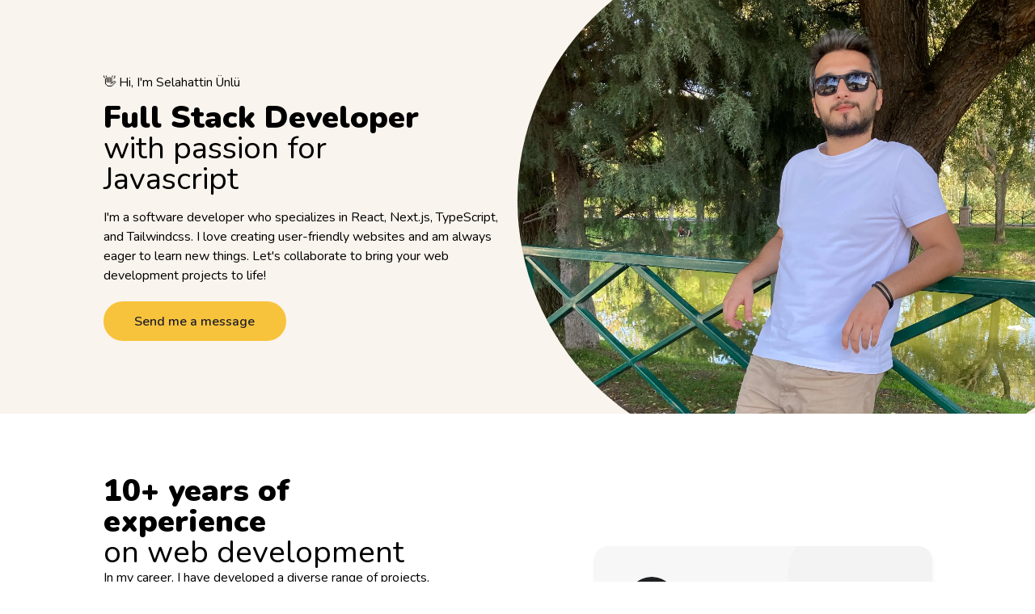

--- FILE ---
content_type: text/html; charset=utf-8
request_url: https://www.selahattinunlu.com/
body_size: 4586
content:
<!DOCTYPE html><html><head><meta charSet="utf-8"/><meta name="viewport" content="width=device-width"/><title>Selahattin Ünlü</title><meta property="og:title" content="Selahattin Ünlü"/><meta property="og:description" content="Selahattin is a software developer who loves build web, mobile applications."/><meta property="og:site_name" content="Selahattin Ünlü"/><meta name="description" content="Selahattin is a software developer who loves build web, mobile applications."/><meta name="keywords" content="Next.js, React, Nodejs, Nestjs, Tailwindcss, React Native"/><meta name="twitter:card" content="summary_large_image"/><meta name="twitter:creator" content="selahattinunlu"/><meta name="next-head-count" content="10"/><link rel="preconnect" href="https://fonts.googleapis.com"/><link rel="preconnect" href="https://fonts.gstatic.com"/><link rel="stylesheet" href="https://unpkg.com/dracula-prism/dist/css/dracula-prism.css"/><link rel="preconnect" href="https://fonts.gstatic.com" crossorigin /><link rel="preload" href="/_next/static/css/3daff8060958888a.css" as="style"/><link rel="stylesheet" href="/_next/static/css/3daff8060958888a.css" data-n-g=""/><noscript data-n-css=""></noscript><script defer="" nomodule="" src="/_next/static/chunks/polyfills-c67a75d1b6f99dc8.js"></script><script src="/_next/static/chunks/webpack-69bfa6990bb9e155.js" defer=""></script><script src="/_next/static/chunks/framework-5f4595e5518b5600.js" defer=""></script><script src="/_next/static/chunks/main-50f89c7ead019a28.js" defer=""></script><script src="/_next/static/chunks/pages/_app-1e7566735efecbc8.js" defer=""></script><script src="/_next/static/chunks/pages/index-ed28afe371821650.js" defer=""></script><script src="/_next/static/qy9q4XTmG_hXMS2Bu248c/_buildManifest.js" defer=""></script><script src="/_next/static/qy9q4XTmG_hXMS2Bu248c/_ssgManifest.js" defer=""></script><style data-href="https://fonts.googleapis.com/css2?family=Nunito:wght@300;400;500;600;700;800;900&display=swap">@font-face{font-family:'Nunito';font-style:normal;font-weight:300;font-display:swap;src:url(https://fonts.gstatic.com/s/nunito/v26/XRXI3I6Li01BKofiOc5wtlZ2di8HDOUhRTA.woff) format('woff')}@font-face{font-family:'Nunito';font-style:normal;font-weight:400;font-display:swap;src:url(https://fonts.gstatic.com/s/nunito/v26/XRXI3I6Li01BKofiOc5wtlZ2di8HDLshRTA.woff) format('woff')}@font-face{font-family:'Nunito';font-style:normal;font-weight:500;font-display:swap;src:url(https://fonts.gstatic.com/s/nunito/v26/XRXI3I6Li01BKofiOc5wtlZ2di8HDIkhRTA.woff) format('woff')}@font-face{font-family:'Nunito';font-style:normal;font-weight:600;font-display:swap;src:url(https://fonts.gstatic.com/s/nunito/v26/XRXI3I6Li01BKofiOc5wtlZ2di8HDGUmRTA.woff) format('woff')}@font-face{font-family:'Nunito';font-style:normal;font-weight:700;font-display:swap;src:url(https://fonts.gstatic.com/s/nunito/v26/XRXI3I6Li01BKofiOc5wtlZ2di8HDFwmRTA.woff) format('woff')}@font-face{font-family:'Nunito';font-style:normal;font-weight:800;font-display:swap;src:url(https://fonts.gstatic.com/s/nunito/v26/XRXI3I6Li01BKofiOc5wtlZ2di8HDDsmRTA.woff) format('woff')}@font-face{font-family:'Nunito';font-style:normal;font-weight:900;font-display:swap;src:url(https://fonts.gstatic.com/s/nunito/v26/XRXI3I6Li01BKofiOc5wtlZ2di8HDBImRTA.woff) format('woff')}@font-face{font-family:'Nunito';font-style:normal;font-weight:300;font-display:swap;src:url(https://fonts.gstatic.com/s/nunito/v26/XRXV3I6Li01BKofIOOaBTMnFcQIG.woff2) format('woff2');unicode-range:U+0460-052F,U+1C80-1C88,U+20B4,U+2DE0-2DFF,U+A640-A69F,U+FE2E-FE2F}@font-face{font-family:'Nunito';font-style:normal;font-weight:300;font-display:swap;src:url(https://fonts.gstatic.com/s/nunito/v26/XRXV3I6Li01BKofIMeaBTMnFcQIG.woff2) format('woff2');unicode-range:U+0301,U+0400-045F,U+0490-0491,U+04B0-04B1,U+2116}@font-face{font-family:'Nunito';font-style:normal;font-weight:300;font-display:swap;src:url(https://fonts.gstatic.com/s/nunito/v26/XRXV3I6Li01BKofIOuaBTMnFcQIG.woff2) format('woff2');unicode-range:U+0102-0103,U+0110-0111,U+0128-0129,U+0168-0169,U+01A0-01A1,U+01AF-01B0,U+0300-0301,U+0303-0304,U+0308-0309,U+0323,U+0329,U+1EA0-1EF9,U+20AB}@font-face{font-family:'Nunito';font-style:normal;font-weight:300;font-display:swap;src:url(https://fonts.gstatic.com/s/nunito/v26/XRXV3I6Li01BKofIO-aBTMnFcQIG.woff2) format('woff2');unicode-range:U+0100-02AF,U+0304,U+0308,U+0329,U+1E00-1E9F,U+1EF2-1EFF,U+2020,U+20A0-20AB,U+20AD-20C0,U+2113,U+2C60-2C7F,U+A720-A7FF}@font-face{font-family:'Nunito';font-style:normal;font-weight:300;font-display:swap;src:url(https://fonts.gstatic.com/s/nunito/v26/XRXV3I6Li01BKofINeaBTMnFcQ.woff2) format('woff2');unicode-range:U+0000-00FF,U+0131,U+0152-0153,U+02BB-02BC,U+02C6,U+02DA,U+02DC,U+0304,U+0308,U+0329,U+2000-206F,U+2074,U+20AC,U+2122,U+2191,U+2193,U+2212,U+2215,U+FEFF,U+FFFD}@font-face{font-family:'Nunito';font-style:normal;font-weight:400;font-display:swap;src:url(https://fonts.gstatic.com/s/nunito/v26/XRXV3I6Li01BKofIOOaBTMnFcQIG.woff2) format('woff2');unicode-range:U+0460-052F,U+1C80-1C88,U+20B4,U+2DE0-2DFF,U+A640-A69F,U+FE2E-FE2F}@font-face{font-family:'Nunito';font-style:normal;font-weight:400;font-display:swap;src:url(https://fonts.gstatic.com/s/nunito/v26/XRXV3I6Li01BKofIMeaBTMnFcQIG.woff2) format('woff2');unicode-range:U+0301,U+0400-045F,U+0490-0491,U+04B0-04B1,U+2116}@font-face{font-family:'Nunito';font-style:normal;font-weight:400;font-display:swap;src:url(https://fonts.gstatic.com/s/nunito/v26/XRXV3I6Li01BKofIOuaBTMnFcQIG.woff2) format('woff2');unicode-range:U+0102-0103,U+0110-0111,U+0128-0129,U+0168-0169,U+01A0-01A1,U+01AF-01B0,U+0300-0301,U+0303-0304,U+0308-0309,U+0323,U+0329,U+1EA0-1EF9,U+20AB}@font-face{font-family:'Nunito';font-style:normal;font-weight:400;font-display:swap;src:url(https://fonts.gstatic.com/s/nunito/v26/XRXV3I6Li01BKofIO-aBTMnFcQIG.woff2) format('woff2');unicode-range:U+0100-02AF,U+0304,U+0308,U+0329,U+1E00-1E9F,U+1EF2-1EFF,U+2020,U+20A0-20AB,U+20AD-20C0,U+2113,U+2C60-2C7F,U+A720-A7FF}@font-face{font-family:'Nunito';font-style:normal;font-weight:400;font-display:swap;src:url(https://fonts.gstatic.com/s/nunito/v26/XRXV3I6Li01BKofINeaBTMnFcQ.woff2) format('woff2');unicode-range:U+0000-00FF,U+0131,U+0152-0153,U+02BB-02BC,U+02C6,U+02DA,U+02DC,U+0304,U+0308,U+0329,U+2000-206F,U+2074,U+20AC,U+2122,U+2191,U+2193,U+2212,U+2215,U+FEFF,U+FFFD}@font-face{font-family:'Nunito';font-style:normal;font-weight:500;font-display:swap;src:url(https://fonts.gstatic.com/s/nunito/v26/XRXV3I6Li01BKofIOOaBTMnFcQIG.woff2) format('woff2');unicode-range:U+0460-052F,U+1C80-1C88,U+20B4,U+2DE0-2DFF,U+A640-A69F,U+FE2E-FE2F}@font-face{font-family:'Nunito';font-style:normal;font-weight:500;font-display:swap;src:url(https://fonts.gstatic.com/s/nunito/v26/XRXV3I6Li01BKofIMeaBTMnFcQIG.woff2) format('woff2');unicode-range:U+0301,U+0400-045F,U+0490-0491,U+04B0-04B1,U+2116}@font-face{font-family:'Nunito';font-style:normal;font-weight:500;font-display:swap;src:url(https://fonts.gstatic.com/s/nunito/v26/XRXV3I6Li01BKofIOuaBTMnFcQIG.woff2) format('woff2');unicode-range:U+0102-0103,U+0110-0111,U+0128-0129,U+0168-0169,U+01A0-01A1,U+01AF-01B0,U+0300-0301,U+0303-0304,U+0308-0309,U+0323,U+0329,U+1EA0-1EF9,U+20AB}@font-face{font-family:'Nunito';font-style:normal;font-weight:500;font-display:swap;src:url(https://fonts.gstatic.com/s/nunito/v26/XRXV3I6Li01BKofIO-aBTMnFcQIG.woff2) format('woff2');unicode-range:U+0100-02AF,U+0304,U+0308,U+0329,U+1E00-1E9F,U+1EF2-1EFF,U+2020,U+20A0-20AB,U+20AD-20C0,U+2113,U+2C60-2C7F,U+A720-A7FF}@font-face{font-family:'Nunito';font-style:normal;font-weight:500;font-display:swap;src:url(https://fonts.gstatic.com/s/nunito/v26/XRXV3I6Li01BKofINeaBTMnFcQ.woff2) format('woff2');unicode-range:U+0000-00FF,U+0131,U+0152-0153,U+02BB-02BC,U+02C6,U+02DA,U+02DC,U+0304,U+0308,U+0329,U+2000-206F,U+2074,U+20AC,U+2122,U+2191,U+2193,U+2212,U+2215,U+FEFF,U+FFFD}@font-face{font-family:'Nunito';font-style:normal;font-weight:600;font-display:swap;src:url(https://fonts.gstatic.com/s/nunito/v26/XRXV3I6Li01BKofIOOaBTMnFcQIG.woff2) format('woff2');unicode-range:U+0460-052F,U+1C80-1C88,U+20B4,U+2DE0-2DFF,U+A640-A69F,U+FE2E-FE2F}@font-face{font-family:'Nunito';font-style:normal;font-weight:600;font-display:swap;src:url(https://fonts.gstatic.com/s/nunito/v26/XRXV3I6Li01BKofIMeaBTMnFcQIG.woff2) format('woff2');unicode-range:U+0301,U+0400-045F,U+0490-0491,U+04B0-04B1,U+2116}@font-face{font-family:'Nunito';font-style:normal;font-weight:600;font-display:swap;src:url(https://fonts.gstatic.com/s/nunito/v26/XRXV3I6Li01BKofIOuaBTMnFcQIG.woff2) format('woff2');unicode-range:U+0102-0103,U+0110-0111,U+0128-0129,U+0168-0169,U+01A0-01A1,U+01AF-01B0,U+0300-0301,U+0303-0304,U+0308-0309,U+0323,U+0329,U+1EA0-1EF9,U+20AB}@font-face{font-family:'Nunito';font-style:normal;font-weight:600;font-display:swap;src:url(https://fonts.gstatic.com/s/nunito/v26/XRXV3I6Li01BKofIO-aBTMnFcQIG.woff2) format('woff2');unicode-range:U+0100-02AF,U+0304,U+0308,U+0329,U+1E00-1E9F,U+1EF2-1EFF,U+2020,U+20A0-20AB,U+20AD-20C0,U+2113,U+2C60-2C7F,U+A720-A7FF}@font-face{font-family:'Nunito';font-style:normal;font-weight:600;font-display:swap;src:url(https://fonts.gstatic.com/s/nunito/v26/XRXV3I6Li01BKofINeaBTMnFcQ.woff2) format('woff2');unicode-range:U+0000-00FF,U+0131,U+0152-0153,U+02BB-02BC,U+02C6,U+02DA,U+02DC,U+0304,U+0308,U+0329,U+2000-206F,U+2074,U+20AC,U+2122,U+2191,U+2193,U+2212,U+2215,U+FEFF,U+FFFD}@font-face{font-family:'Nunito';font-style:normal;font-weight:700;font-display:swap;src:url(https://fonts.gstatic.com/s/nunito/v26/XRXV3I6Li01BKofIOOaBTMnFcQIG.woff2) format('woff2');unicode-range:U+0460-052F,U+1C80-1C88,U+20B4,U+2DE0-2DFF,U+A640-A69F,U+FE2E-FE2F}@font-face{font-family:'Nunito';font-style:normal;font-weight:700;font-display:swap;src:url(https://fonts.gstatic.com/s/nunito/v26/XRXV3I6Li01BKofIMeaBTMnFcQIG.woff2) format('woff2');unicode-range:U+0301,U+0400-045F,U+0490-0491,U+04B0-04B1,U+2116}@font-face{font-family:'Nunito';font-style:normal;font-weight:700;font-display:swap;src:url(https://fonts.gstatic.com/s/nunito/v26/XRXV3I6Li01BKofIOuaBTMnFcQIG.woff2) format('woff2');unicode-range:U+0102-0103,U+0110-0111,U+0128-0129,U+0168-0169,U+01A0-01A1,U+01AF-01B0,U+0300-0301,U+0303-0304,U+0308-0309,U+0323,U+0329,U+1EA0-1EF9,U+20AB}@font-face{font-family:'Nunito';font-style:normal;font-weight:700;font-display:swap;src:url(https://fonts.gstatic.com/s/nunito/v26/XRXV3I6Li01BKofIO-aBTMnFcQIG.woff2) format('woff2');unicode-range:U+0100-02AF,U+0304,U+0308,U+0329,U+1E00-1E9F,U+1EF2-1EFF,U+2020,U+20A0-20AB,U+20AD-20C0,U+2113,U+2C60-2C7F,U+A720-A7FF}@font-face{font-family:'Nunito';font-style:normal;font-weight:700;font-display:swap;src:url(https://fonts.gstatic.com/s/nunito/v26/XRXV3I6Li01BKofINeaBTMnFcQ.woff2) format('woff2');unicode-range:U+0000-00FF,U+0131,U+0152-0153,U+02BB-02BC,U+02C6,U+02DA,U+02DC,U+0304,U+0308,U+0329,U+2000-206F,U+2074,U+20AC,U+2122,U+2191,U+2193,U+2212,U+2215,U+FEFF,U+FFFD}@font-face{font-family:'Nunito';font-style:normal;font-weight:800;font-display:swap;src:url(https://fonts.gstatic.com/s/nunito/v26/XRXV3I6Li01BKofIOOaBTMnFcQIG.woff2) format('woff2');unicode-range:U+0460-052F,U+1C80-1C88,U+20B4,U+2DE0-2DFF,U+A640-A69F,U+FE2E-FE2F}@font-face{font-family:'Nunito';font-style:normal;font-weight:800;font-display:swap;src:url(https://fonts.gstatic.com/s/nunito/v26/XRXV3I6Li01BKofIMeaBTMnFcQIG.woff2) format('woff2');unicode-range:U+0301,U+0400-045F,U+0490-0491,U+04B0-04B1,U+2116}@font-face{font-family:'Nunito';font-style:normal;font-weight:800;font-display:swap;src:url(https://fonts.gstatic.com/s/nunito/v26/XRXV3I6Li01BKofIOuaBTMnFcQIG.woff2) format('woff2');unicode-range:U+0102-0103,U+0110-0111,U+0128-0129,U+0168-0169,U+01A0-01A1,U+01AF-01B0,U+0300-0301,U+0303-0304,U+0308-0309,U+0323,U+0329,U+1EA0-1EF9,U+20AB}@font-face{font-family:'Nunito';font-style:normal;font-weight:800;font-display:swap;src:url(https://fonts.gstatic.com/s/nunito/v26/XRXV3I6Li01BKofIO-aBTMnFcQIG.woff2) format('woff2');unicode-range:U+0100-02AF,U+0304,U+0308,U+0329,U+1E00-1E9F,U+1EF2-1EFF,U+2020,U+20A0-20AB,U+20AD-20C0,U+2113,U+2C60-2C7F,U+A720-A7FF}@font-face{font-family:'Nunito';font-style:normal;font-weight:800;font-display:swap;src:url(https://fonts.gstatic.com/s/nunito/v26/XRXV3I6Li01BKofINeaBTMnFcQ.woff2) format('woff2');unicode-range:U+0000-00FF,U+0131,U+0152-0153,U+02BB-02BC,U+02C6,U+02DA,U+02DC,U+0304,U+0308,U+0329,U+2000-206F,U+2074,U+20AC,U+2122,U+2191,U+2193,U+2212,U+2215,U+FEFF,U+FFFD}@font-face{font-family:'Nunito';font-style:normal;font-weight:900;font-display:swap;src:url(https://fonts.gstatic.com/s/nunito/v26/XRXV3I6Li01BKofIOOaBTMnFcQIG.woff2) format('woff2');unicode-range:U+0460-052F,U+1C80-1C88,U+20B4,U+2DE0-2DFF,U+A640-A69F,U+FE2E-FE2F}@font-face{font-family:'Nunito';font-style:normal;font-weight:900;font-display:swap;src:url(https://fonts.gstatic.com/s/nunito/v26/XRXV3I6Li01BKofIMeaBTMnFcQIG.woff2) format('woff2');unicode-range:U+0301,U+0400-045F,U+0490-0491,U+04B0-04B1,U+2116}@font-face{font-family:'Nunito';font-style:normal;font-weight:900;font-display:swap;src:url(https://fonts.gstatic.com/s/nunito/v26/XRXV3I6Li01BKofIOuaBTMnFcQIG.woff2) format('woff2');unicode-range:U+0102-0103,U+0110-0111,U+0128-0129,U+0168-0169,U+01A0-01A1,U+01AF-01B0,U+0300-0301,U+0303-0304,U+0308-0309,U+0323,U+0329,U+1EA0-1EF9,U+20AB}@font-face{font-family:'Nunito';font-style:normal;font-weight:900;font-display:swap;src:url(https://fonts.gstatic.com/s/nunito/v26/XRXV3I6Li01BKofIO-aBTMnFcQIG.woff2) format('woff2');unicode-range:U+0100-02AF,U+0304,U+0308,U+0329,U+1E00-1E9F,U+1EF2-1EFF,U+2020,U+20A0-20AB,U+20AD-20C0,U+2113,U+2C60-2C7F,U+A720-A7FF}@font-face{font-family:'Nunito';font-style:normal;font-weight:900;font-display:swap;src:url(https://fonts.gstatic.com/s/nunito/v26/XRXV3I6Li01BKofINeaBTMnFcQ.woff2) format('woff2');unicode-range:U+0000-00FF,U+0131,U+0152-0153,U+02BB-02BC,U+02C6,U+02DA,U+02DC,U+0304,U+0308,U+0329,U+2000-206F,U+2074,U+20AC,U+2122,U+2191,U+2193,U+2212,U+2215,U+FEFF,U+FFFD}</style></head><body class="font-body transition dark:bg-gray-900"><div id="__next" data-reactroot=""><div><div class="w-full min-h-[30vh] py-[5vh] bg-primaryLight lg:min-h-[max(70vh,40vw)] relative overflow-hidden flex items-center"><div class="max-w-[80vw] mx-auto min-h-[30vh] lg:h-full"><div class="grid lg:grid-cols-2 min-h-[30vh] lg:h-full"><div class="h-full flex justify-center items-center lg:pr-[1vw]"><div><img src="/images/landing-selahattin.webp" alt="" class="object-cover object-center rounded-full w-[14vw] h-[14vw] mb-[4vw] lg:hidden"/><div class="mb-[max(14px,0.8vw)] text-[max(14px,1.2vw)]">👋 Hi, I&#x27;m Selahattin Ünlü</div><div class="font-title text-[max(28px,3vw)] flex flex-col gap-[6px]"><div class="font-black leading-none">Full Stack Developer</div><div class="leading-none">with passion for</div><div class="leading-none">Javascript</div></div><div class="text-[max(16px,1.1vw)] mt-[max(16px,1vw)]">I&#x27;m a software developer who specializes in React, Next.js, TypeScript, and Tailwindcss. I love creating user-friendly websites and am always eager to learn new things. Let&#x27;s collaborate to bring your web development projects to life!</div><a href="mailto:selahattin@devnoty.com" class="bg-primary-500 text-center inline-block w-full font-semibold md:w-auto text-gray-900 py-[max(10px,1vw)] px-[max(30px,3vw)] mt-[max(20px,1vw)] rounded-full text-[max(16px,1.1vw)] hover:text-gray-900 hover:bg-primary-400">Send me a message</a></div></div></div></div><img src="/images/landing-selahattin.webp" alt="" class="hidden lg:block top-[-10vh] right-[-10vw] w-[60vw] h-[max(80vh,50vw)] object-cover object-top rounded-full absolute"/></div><div class="w-full relative"><div class="max-w-[80vw] mx-auto relative"><div class="py-[max(60px,6vw)]"><div class="grid gap-12 lg:grid-cols-2 lg:gap-48 lg:items-center"><div class="flex flex-col gap-[max(30px,3vw)]"><div class="text-[max(26px,3vw)] flex flex-col gap-[6px]"><div class="font-black leading-none">10+ years of experience</div><div class="leading-none">on web development</div></div><div class="text-[max(16px,1.1vw)] flex flex-col gap-[18px]"><div>In my career, I have developed a diverse range of projects, including e-commerce websites, booking systems, corporate websites, SaaS projects, and online education platforms.</div><div>My extensive experience in web development has equipped me with the knowledge and skills to tackle complex projects and deliver outstanding results. I am passionate about using the latest technologies and trends to build innovative and intuitive web applications that meet my clients&#x27; needs and exceed their expectations.</div><div>Whether you are looking to build a new website, redesign an existing one, or develop a custom web application, I am here to help. My expertise spans across various industries, and I am committed to delivering top-notch solutions that drive results for my clients.</div></div></div><div><div class="w-full relative py-[max(30px,3vw)] px-[max(30px,3vw)] bg-gray-100 rounded-[max(16px,1vw)] overflow-hidden flex flex-col gap-[max(2px,0.5vw)] shadow-md"><img src="/images/landing-availability-vector.png" class="absolute right-0 top-0 w-[20vw] h-full z-0 opacity-40"/><div class="flex items-center gap-[max(14px,1vw)] relative z-10"><div class="w-[max(64px,4vw)] h-[max(64px,4vw)]"><img src="/images/landing-avatar.png" alt="" class="w-full h-full object-cover object-center rounded-full"/></div><div><div class="font-bold text-[max(16px,1.3vw)] leading-none">Selahattin Ünlü</div><div class="text-gray-500 text-[max(12px,0.9vw)] leading-none mt-[0.3vw]">Full Stack Developer</div></div></div><div class="mt-[max(20px,1vw)] text-[max(14px,1.1vw)] relative z-10"><div class="font-bold leading-none text-gray-800">Do you want to work with me?</div><div class="leading-none text-gray-600 mt-[20px]">I&#x27;m available for your project.</div><div class="leading-none text-gray-600 mt-[8px]">Let&#x27;s discuss the details of your project.</div></div><div><a href="mailto:selahattin@devnoty.com" class="relative w-full z-10 bg-primary-500 text-center inline-block font-semibold md:w-auto text-gray-900 py-[max(10px,1vw)] px-[max(30px,3vw)] mt-[max(20px,1vw)] rounded-full text-[max(16px,1vw)] hover:text-gray-900 hover:bg-primary-400">Send me a message</a></div></div></div></div></div></div></div><div class="max-w-[80vw] mx-auto py-[max(20px,6vw)]"><div class="flex flex-col gap-[max(6px,0.5vw)] text-[max(26px,3vw)]"><div class="font-black leading-none">My Products</div><div class="leading-none">that I built with love</div></div><div class="text-[max(16px,1.1vw)] flex flex-col mt-[max(20px,1.4vw)]"><div class="w-full lg:w-[60vw] lg:w-[35vw]">Even though I made a lot of different products in past, they all are not available now for various reasons. But I am still having the same passion and lvoe for building my own producs. I&#x27;m very proud of being a maker and I will continue to build more products in the future.</div></div><div class="mt-[max(20px,2vw)] grid lg:grid-cols-2 gap-[max(30px,1.4vw)]"><div class="bg-bgGray w-full rounded-[max(20px,1vw)] p-[max(30px,3vw)] overflow-hidden relative"><div class="flex flex-col justify-between relative z-10 h-full"><div class="flex flex-col gap-[max(14px,1.4vw)] flex-1"><header class="flex flex-col gap-[10px]"><div class="text-[max(24px,1.8vw)] font-black leading-none">Vocabrain</div><div class="text-[max(14px,1vw)] text-gray-600 leading-none">AI powered English Practice App</div></header><div class="text-[max(16px,1.1vw)] text-gray-600">Vocabrain is an ai powered English Practice App that helps you do your daily practice, improve your vocabulary, learn grammar and more.</div></div><div><a href="https://vocabrain.com" target="_blank" rel="noreferrer" class="relative w-full z-10 bg-primary-500 text-center inline-block font-semibold md:w-auto text-gray-900 py-[max(10px,1vw)] px-[max(30px,3vw)] mt-[max(20px,1vw)] rounded-full text-[max(16px,1vw)] hover:text-gray-900 hover:bg-primary-400">Visit the website</a></div></div><img src="/images/landing-project-card-vector.svg" alt="" class="w-[max(200px,30vw)] h-full absolute right-[min(-3px,-10vw)] top-0 z-0 opacity-40 lg:opacity-100"/></div><div class="bg-bgGray w-full rounded-[max(20px,1vw)] p-[max(30px,3vw)] overflow-hidden relative"><div class="flex flex-col justify-between relative z-10 h-full"><div class="flex flex-col gap-[max(14px,1.4vw)] flex-1"><header class="flex flex-col gap-[10px]"><div class="text-[max(24px,1.8vw)] font-black leading-none">Free Tools</div><div class="text-[max(14px,1vw)] text-gray-600 leading-none">A collection of free tools</div></header><div class="text-[max(16px,1.1vw)] text-gray-600">I&#x27;m building a collection of free tools that you can use for free.</div></div><div><a href="https://freealltools.com" target="_blank" rel="noreferrer" class="relative w-full z-10 bg-primary-500 text-center inline-block font-semibold md:w-auto text-gray-900 py-[max(10px,1vw)] px-[max(30px,3vw)] mt-[max(20px,1vw)] rounded-full text-[max(16px,1vw)] hover:text-gray-900 hover:bg-primary-400">Visit the website</a></div></div><img src="/images/landing-project-card-vector.svg" alt="" class="w-[max(200px,30vw)] h-full absolute right-[min(-3px,-10vw)] top-0 z-0 opacity-40 lg:opacity-100"/></div><div class="bg-bgGray w-full rounded-[max(20px,1vw)] p-[max(30px,3vw)] overflow-hidden relative"><div class="flex flex-col justify-between relative z-10 h-full"><div class="flex flex-col gap-[max(14px,1.4vw)] flex-1"><header class="flex flex-col gap-[10px]"><div class="text-[max(24px,1.8vw)] font-black leading-none">The next one?</div><div class="text-[max(14px,1vw)] text-gray-600 leading-none">Will be here soon</div></header><div class="text-[max(16px,1.1vw)] text-gray-600">I&#x27;m working on a new product. It will be here soon. Stay tuned!</div></div></div><img src="/images/landing-project-card-vector.svg" alt="" class="w-[max(200px,30vw)] h-full absolute right-[min(-3px,-10vw)] top-0 z-0 opacity-40 lg:opacity-100"/></div></div></div><div class="max-w-[80vw] mx-auto py-[max(20px,6vw)]"><div class="flex flex-col gap-[max(6px,0.5vw)] text-[max(26px,3vw)]"><div class="font-black leading-none">The projects</div><div class="leading-none">that I worked on</div></div><div class="text-[max(16px,1.1vw)] flex flex-col mt-[max(20px,1.4vw)]"><div class="w-full lg:w-[60vw] lg:w-[35vw]">In my career, I have developed a diverse range of projects, including e-commerce websites, booking systems, corporate websites, SaaS projects, and online education platforms.</div></div><div class="mt-[max(20px,2vw)] grid lg:grid-cols-2 gap-[max(30px,1.4vw)]"><div class="bg-bgGray w-full rounded-[max(20px,1vw)] p-[max(30px,3vw)] overflow-hidden relative"><div class="flex flex-col justify-between relative z-10 h-full"><div class="flex flex-col gap-[max(14px,1.4vw)] flex-1"><header class="flex flex-col gap-[10px]"><div class="text-[max(24px,1.8vw)] font-black leading-none">Wrkland</div><div class="text-[max(14px,1vw)] text-gray-600 leading-none">Corporate Website</div></header><div class="text-[max(16px,1.1vw)] text-gray-600">As a client of Swiftmade, Wrkland offers co-working spaces across more than three countries. During my time at Swiftmade, I had the opportunity to build their website, following the design provided by Wrkland.</div></div><div><a href="https://wrkland.com" target="_blank" rel="noreferrer" class="relative w-full z-10 bg-primary-500 text-center inline-block font-semibold md:w-auto text-gray-900 py-[max(10px,1vw)] px-[max(30px,3vw)] mt-[max(20px,1vw)] rounded-full text-[max(16px,1vw)] hover:text-gray-900 hover:bg-primary-400">See the live website</a></div></div><img src="/images/landing-project-card-vector.svg" alt="" class="w-[max(200px,30vw)] h-full absolute right-[min(-3px,-10vw)] top-0 z-0 opacity-40 lg:opacity-100"/></div><div class="bg-bgGray w-full rounded-[max(20px,1vw)] p-[max(30px,3vw)] overflow-hidden relative"><div class="flex flex-col justify-between relative z-10 h-full"><div class="flex flex-col gap-[max(14px,1.4vw)] flex-1"><header class="flex flex-col gap-[10px]"><div class="text-[max(24px,1.8vw)] font-black leading-none">Wrkland Booking</div><div class="text-[max(14px,1vw)] text-gray-600 leading-none">Booking System</div></header><div class="text-[max(16px,1.1vw)] text-gray-600">While working at Swiftmade, I was responsible for implementing the provided design and building the website with all functionality for our client, Wrkland. Throughout the project, I utilized my expertise to ensure the website met the client&#x27;s specifications and exceeded their expectations..</div></div><div><a href="https://booking.wrkland.com" target="_blank" rel="noreferrer" class="relative w-full z-10 bg-primary-500 text-center inline-block font-semibold md:w-auto text-gray-900 py-[max(10px,1vw)] px-[max(30px,3vw)] mt-[max(20px,1vw)] rounded-full text-[max(16px,1vw)] hover:text-gray-900 hover:bg-primary-400">See the live website</a></div></div><img src="/images/landing-project-card-vector.svg" alt="" class="w-[max(200px,30vw)] h-full absolute right-[min(-3px,-10vw)] top-0 z-0 opacity-40 lg:opacity-100"/></div><div class="bg-bgGray w-full rounded-[max(20px,1vw)] p-[max(30px,3vw)] overflow-hidden relative"><div class="flex flex-col justify-between relative z-10 h-full"><div class="flex flex-col gap-[max(14px,1.4vw)] flex-1"><header class="flex flex-col gap-[10px]"><div class="text-[max(24px,1.8vw)] font-black leading-none">Workhouse</div><div class="text-[max(14px,1vw)] text-gray-600 leading-none">Landing page with scroll animations</div></header><div class="text-[max(16px,1.1vw)] text-gray-600">While working at Swiftmade, I had the opportunity to build Workhouse&#x27;s landing page with scroll animations. It was exciting to be able to contribute to their online presence in this way.</div></div><div><a href="https://workhouse.agency" target="_blank" rel="noreferrer" class="relative w-full z-10 bg-primary-500 text-center inline-block font-semibold md:w-auto text-gray-900 py-[max(10px,1vw)] px-[max(30px,3vw)] mt-[max(20px,1vw)] rounded-full text-[max(16px,1vw)] hover:text-gray-900 hover:bg-primary-400">See the live website</a></div></div><img src="/images/landing-project-card-vector.svg" alt="" class="w-[max(200px,30vw)] h-full absolute right-[min(-3px,-10vw)] top-0 z-0 opacity-40 lg:opacity-100"/></div><div class="bg-bgGray w-full rounded-[max(20px,1vw)] p-[max(30px,3vw)] overflow-hidden relative"><div class="flex flex-col justify-between relative z-10 h-full"><div class="flex flex-col gap-[max(14px,1.4vw)] flex-1"><header class="flex flex-col gap-[10px]"><div class="text-[max(24px,1.8vw)] font-black leading-none">Milvus Robotics</div><div class="text-[max(14px,1vw)] text-gray-600 leading-none">Dashboard to manage robots</div></header><div class="text-[max(16px,1.1vw)] text-gray-600">I worked as a front-end developer on a project for Milvus Robotics, who are one of Swiftmade&#x27;s clients. Our team designed and developed an incredible dashboard to efficiently manage robots. The project was extremely stimulating and rewarding for me.</div></div><div><a href="https://milvusrobotics.com" target="_blank" rel="noreferrer" class="relative w-full z-10 bg-primary-500 text-center inline-block font-semibold md:w-auto text-gray-900 py-[max(10px,1vw)] px-[max(30px,3vw)] mt-[max(20px,1vw)] rounded-full text-[max(16px,1vw)] hover:text-gray-900 hover:bg-primary-400">See the live website</a></div></div><img src="/images/landing-project-card-vector.svg" alt="" class="w-[max(200px,30vw)] h-full absolute right-[min(-3px,-10vw)] top-0 z-0 opacity-40 lg:opacity-100"/></div><div class="bg-bgGray w-full rounded-[max(20px,1vw)] p-[max(30px,3vw)] overflow-hidden relative"><div class="flex flex-col justify-between relative z-10 h-full"><div class="flex flex-col gap-[max(14px,1.4vw)] flex-1"><header class="flex flex-col gap-[10px]"><div class="text-[max(24px,1.8vw)] font-black leading-none">Tringalo</div><div class="text-[max(14px,1vw)] text-gray-600 leading-none">Side Project</div></header><div class="text-[max(16px,1.1vw)] text-gray-600">Tringalo is a platform designed to connect globetrotters and shoppers from all corners of the world. I developed the app from inception to launch and continue to oversee its ongoing maintenance.</div></div><div><a href="https://tringalo.com" target="_blank" rel="noreferrer" class="relative w-full z-10 bg-primary-500 text-center inline-block font-semibold md:w-auto text-gray-900 py-[max(10px,1vw)] px-[max(30px,3vw)] mt-[max(20px,1vw)] rounded-full text-[max(16px,1vw)] hover:text-gray-900 hover:bg-primary-400">See the live website</a></div></div><img src="/images/landing-project-card-vector.svg" alt="" class="w-[max(200px,30vw)] h-full absolute right-[min(-3px,-10vw)] top-0 z-0 opacity-40 lg:opacity-100"/></div><div class="bg-bgGray w-full rounded-[max(20px,1vw)] p-[max(30px,3vw)] overflow-hidden relative"><div class="flex flex-col justify-between relative z-10 h-full"><div class="flex flex-col gap-[max(14px,1.4vw)] flex-1"><header class="flex flex-col gap-[10px]"><div class="text-[max(24px,1.8vw)] font-black leading-none">Emuraf Solie</div><div class="text-[max(14px,1vw)] text-gray-600 leading-none">E-Commerce Store</div></header><div class="text-[max(16px,1.1vw)] text-gray-600">I utilized WooCommerce to build a robust e-commerce store for them.</div></div><div><a href="https://emurafsolie.com" target="_blank" rel="noreferrer" class="relative w-full z-10 bg-primary-500 text-center inline-block font-semibold md:w-auto text-gray-900 py-[max(10px,1vw)] px-[max(30px,3vw)] mt-[max(20px,1vw)] rounded-full text-[max(16px,1vw)] hover:text-gray-900 hover:bg-primary-400">See the live website</a></div></div><img src="/images/landing-project-card-vector.svg" alt="" class="w-[max(200px,30vw)] h-full absolute right-[min(-3px,-10vw)] top-0 z-0 opacity-40 lg:opacity-100"/></div><div class="bg-bgGray w-full rounded-[max(20px,1vw)] p-[max(30px,3vw)] overflow-hidden relative"><div class="flex flex-col justify-between relative z-10 h-full"><div class="flex flex-col gap-[max(14px,1.4vw)] flex-1"><header class="flex flex-col gap-[10px]"><div class="text-[max(24px,1.8vw)] font-black leading-none">Vidobu</div><div class="text-[max(14px,1vw)] text-gray-600 leading-none">Online education platform</div></header><div class="text-[max(16px,1.1vw)] text-gray-600">As a full-stack developer at Vidobu, I spearheaded the platform&#x27;s UI overhaul, introducing fresh new features that included seamless payment integration, as well as 3rd party API integration. These changes significantly enhanced the user experience and platform functionality.</div></div><div><a href="https://vidobu.com" target="_blank" rel="noreferrer" class="relative w-full z-10 bg-primary-500 text-center inline-block font-semibold md:w-auto text-gray-900 py-[max(10px,1vw)] px-[max(30px,3vw)] mt-[max(20px,1vw)] rounded-full text-[max(16px,1vw)] hover:text-gray-900 hover:bg-primary-400">See the live website</a></div></div><img src="/images/landing-project-card-vector.svg" alt="" class="w-[max(200px,30vw)] h-full absolute right-[min(-3px,-10vw)] top-0 z-0 opacity-40 lg:opacity-100"/></div></div></div></div></div><script id="__NEXT_DATA__" type="application/json">{"props":{"pageProps":{}},"page":"/","query":{},"buildId":"qy9q4XTmG_hXMS2Bu248c","nextExport":true,"autoExport":true,"isFallback":false,"scriptLoader":[]}</script></body></html>

--- FILE ---
content_type: text/css; charset=utf-8
request_url: https://www.selahattinunlu.com/_next/static/css/3daff8060958888a.css
body_size: 4771
content:
/*
! tailwindcss v3.4.1 | MIT License | https://tailwindcss.com
*/*,:after,:before{box-sizing:border-box;border-width:0;border-style:solid;border-color:var(--color-gray-200)}:after,:before{--tw-content:""}:host,html{line-height:1.5;-webkit-text-size-adjust:100%;-moz-tab-size:4;-o-tab-size:4;tab-size:4;font-family:ui-sans-serif,system-ui,sans-serif,Apple Color Emoji,Segoe UI Emoji,Segoe UI Symbol,Noto Color Emoji;font-feature-settings:normal;font-variation-settings:normal;-webkit-tap-highlight-color:transparent}body{margin:0;line-height:inherit}hr{height:0;color:inherit;border-top-width:1px}abbr:where([title]){-webkit-text-decoration:underline dotted;text-decoration:underline dotted}h1,h2,h3,h4,h5,h6{font-size:inherit;font-weight:inherit}a{color:inherit;text-decoration:inherit}b,strong{font-weight:bolder}code,kbd,pre,samp{font-family:ui-monospace,SFMono-Regular,Menlo,Monaco,Consolas,Liberation Mono,Courier New,monospace;font-feature-settings:normal;font-variation-settings:normal;font-size:1em}small{font-size:80%}sub,sup{font-size:75%;line-height:0;position:relative;vertical-align:baseline}sub{bottom:-.25em}sup{top:-.5em}table{text-indent:0;border-color:inherit;border-collapse:collapse}button,input,optgroup,select,textarea{font-family:inherit;font-feature-settings:inherit;font-variation-settings:inherit;font-size:100%;font-weight:inherit;line-height:inherit;color:inherit;margin:0;padding:0}button,select{text-transform:none}[type=button],[type=reset],[type=submit],button{-webkit-appearance:button;background-color:transparent;background-image:none}:-moz-focusring{outline:auto}:-moz-ui-invalid{box-shadow:none}progress{vertical-align:baseline}::-webkit-inner-spin-button,::-webkit-outer-spin-button{height:auto}[type=search]{-webkit-appearance:textfield;outline-offset:-2px}::-webkit-search-decoration{-webkit-appearance:none}::-webkit-file-upload-button{-webkit-appearance:button;font:inherit}summary{display:list-item}blockquote,dd,dl,figure,h1,h2,h3,h4,h5,h6,hr,p,pre{margin:0}fieldset{margin:0}fieldset,legend{padding:0}menu,ol,ul{list-style:none;margin:0;padding:0}dialog{padding:0}textarea{resize:vertical}input::-moz-placeholder,textarea::-moz-placeholder{opacity:1;color:var(--color-gray-400)}input::placeholder,textarea::placeholder{opacity:1;color:var(--color-gray-400)}[role=button],button{cursor:pointer}:disabled{cursor:default}audio,canvas,embed,iframe,img,object,svg,video{display:block;vertical-align:middle}img,video{max-width:100%;height:auto}[hidden]{display:none}a{transition-property:color,background-color,border-color,text-decoration-color,fill,stroke,opacity,box-shadow,transform,filter,-webkit-backdrop-filter;transition-property:color,background-color,border-color,text-decoration-color,fill,stroke,opacity,box-shadow,transform,filter,backdrop-filter;transition-property:color,background-color,border-color,text-decoration-color,fill,stroke,opacity,box-shadow,transform,filter,backdrop-filter,-webkit-backdrop-filter;transition-timing-function:cubic-bezier(.4,0,.2,1);transition-duration:.15s}a:hover{--tw-text-opacity:1;color:rgb(248 195 60/var(--tw-text-opacity))}.dark a{color:var(--color-gray-400)}.dark a:hover{--tw-text-opacity:1;color:rgb(255 255 255/var(--tw-text-opacity))}*,:after,:before{--tw-border-spacing-x:0;--tw-border-spacing-y:0;--tw-translate-x:0;--tw-translate-y:0;--tw-rotate:0;--tw-skew-x:0;--tw-skew-y:0;--tw-scale-x:1;--tw-scale-y:1;--tw-pan-x: ;--tw-pan-y: ;--tw-pinch-zoom: ;--tw-scroll-snap-strictness:proximity;--tw-gradient-from-position: ;--tw-gradient-via-position: ;--tw-gradient-to-position: ;--tw-ordinal: ;--tw-slashed-zero: ;--tw-numeric-figure: ;--tw-numeric-spacing: ;--tw-numeric-fraction: ;--tw-ring-inset: ;--tw-ring-offset-width:0px;--tw-ring-offset-color:#fff;--tw-ring-color:rgba(59,130,246,.5);--tw-ring-offset-shadow:0 0 #0000;--tw-ring-shadow:0 0 #0000;--tw-shadow:0 0 #0000;--tw-shadow-colored:0 0 #0000;--tw-blur: ;--tw-brightness: ;--tw-contrast: ;--tw-grayscale: ;--tw-hue-rotate: ;--tw-invert: ;--tw-saturate: ;--tw-sepia: ;--tw-drop-shadow: ;--tw-backdrop-blur: ;--tw-backdrop-brightness: ;--tw-backdrop-contrast: ;--tw-backdrop-grayscale: ;--tw-backdrop-hue-rotate: ;--tw-backdrop-invert: ;--tw-backdrop-opacity: ;--tw-backdrop-saturate: ;--tw-backdrop-sepia: }::backdrop{--tw-border-spacing-x:0;--tw-border-spacing-y:0;--tw-translate-x:0;--tw-translate-y:0;--tw-rotate:0;--tw-skew-x:0;--tw-skew-y:0;--tw-scale-x:1;--tw-scale-y:1;--tw-pan-x: ;--tw-pan-y: ;--tw-pinch-zoom: ;--tw-scroll-snap-strictness:proximity;--tw-gradient-from-position: ;--tw-gradient-via-position: ;--tw-gradient-to-position: ;--tw-ordinal: ;--tw-slashed-zero: ;--tw-numeric-figure: ;--tw-numeric-spacing: ;--tw-numeric-fraction: ;--tw-ring-inset: ;--tw-ring-offset-width:0px;--tw-ring-offset-color:#fff;--tw-ring-color:rgba(59,130,246,.5);--tw-ring-offset-shadow:0 0 #0000;--tw-ring-shadow:0 0 #0000;--tw-shadow:0 0 #0000;--tw-shadow-colored:0 0 #0000;--tw-blur: ;--tw-brightness: ;--tw-contrast: ;--tw-grayscale: ;--tw-hue-rotate: ;--tw-invert: ;--tw-saturate: ;--tw-sepia: ;--tw-drop-shadow: ;--tw-backdrop-blur: ;--tw-backdrop-brightness: ;--tw-backdrop-contrast: ;--tw-backdrop-grayscale: ;--tw-backdrop-hue-rotate: ;--tw-backdrop-invert: ;--tw-backdrop-opacity: ;--tw-backdrop-saturate: ;--tw-backdrop-sepia: }.container{width:100%;padding-right:2rem;padding-left:2rem}@media (min-width:640px){.container{max-width:640px}}@media (min-width:768px){.container{max-width:768px}}@media (min-width:1024px){.container{max-width:1024px}}@media (min-width:1280px){.container{max-width:1280px;padding-right:0;padding-left:0}}@media (min-width:1536px){.container{max-width:1536px}}.aspect-h-9{--tw-aspect-h:9}.aspect-w-16{position:relative;padding-bottom:calc(var(--tw-aspect-h) / var(--tw-aspect-w) * 100%);--tw-aspect-w:16}.aspect-w-16>*{position:absolute;height:100%;width:100%;top:0;right:0;bottom:0;left:0}.sr-only{position:absolute;width:1px;height:1px;padding:0;margin:-1px;overflow:hidden;clip:rect(0,0,0,0);white-space:nowrap;border-width:0}.pointer-events-none{pointer-events:none}.static{position:static}.fixed{position:fixed}.absolute{position:absolute}.relative{position:relative}.left-0{left:0}.right-0{right:0}.right-\[-10vw\]{right:-10vw}.right-\[-2vw\]{right:-2vw}.right-\[-5vw\]{right:-5vw}.right-\[10vw\]{right:10vw}.right-\[5vw\]{right:5vw}.right-\[min\(-3px\2c -10vw\)\]{right:min(-3px,-10vw)}.top-0{top:0}.top-20{top:5rem}.top-\[-10vh\]{top:-10vh}.top-\[30vw\]{top:30vw}.top-\[47vw\]{top:47vw}.top-\[5vw\]{top:5vw}.z-0{z-index:0}.z-10{z-index:10}.z-50{z-index:50}.mx-auto{margin-left:auto;margin-right:auto}.mb-3{margin-bottom:.75rem}.mb-8{margin-bottom:2rem}.mb-\[4vw\]{margin-bottom:4vw}.mb-\[max\(14px\2c 0\.8vw\)\]{margin-bottom:max(14px,.8vw)}.mt-1{margin-top:.25rem}.mt-12{margin-top:3rem}.mt-14{margin-top:3.5rem}.mt-2{margin-top:.5rem}.mt-3{margin-top:.75rem}.mt-4{margin-top:1rem}.mt-6{margin-top:1.5rem}.mt-8{margin-top:2rem}.mt-\[0\.3vw\]{margin-top:.3vw}.mt-\[20px\]{margin-top:20px}.mt-\[8px\]{margin-top:8px}.mt-\[max\(16px\2c 1vw\)\]{margin-top:max(16px,1vw)}.mt-\[max\(20px\2c 1\.4vw\)\]{margin-top:max(20px,1.4vw)}.mt-\[max\(20px\2c 1vw\)\]{margin-top:max(20px,1vw)}.mt-\[max\(20px\2c 2vw\)\]{margin-top:max(20px,2vw)}.block{display:block}.inline-block{display:inline-block}.flex{display:flex}.inline-flex{display:inline-flex}.grid{display:grid}.hidden{display:none}.h-6{height:1.5rem}.h-8{height:2rem}.h-\[14vw\]{height:14vw}.h-\[34px\]{height:34px}.h-\[38px\]{height:38px}.h-\[3vw\]{height:3vw}.h-\[60vw\]{height:60vw}.h-\[max\(64px\2c 4vw\)\]{height:max(64px,4vw)}.h-\[max\(80vh\2c 50vw\)\]{height:max(80vh,50vw)}.h-full{height:100%}.min-h-\[30vh\]{min-height:30vh}.w-6{width:1.5rem}.w-8{width:2rem}.w-\[14vw\]{width:14vw}.w-\[20vw\]{width:20vw}.w-\[30vw\]{width:30vw}.w-\[34px\]{width:34px}.w-\[3vw\]{width:3vw}.w-\[50vw\]{width:50vw}.w-\[60vw\]{width:60vw}.w-\[74px\]{width:74px}.w-\[790px\]{width:790px}.w-\[max\(200px\2c 30vw\)\]{width:max(200px,30vw)}.w-\[max\(64px\2c 4vw\)\]{width:max(64px,4vw)}.w-full{width:100%}.max-w-\[80vw\]{max-width:80vw}.flex-1{flex:1 1 0%}.flex-shrink-0{flex-shrink:0}.translate-x-0{--tw-translate-x:0px}.translate-x-0,.translate-x-9{transform:translate(var(--tw-translate-x),var(--tw-translate-y)) rotate(var(--tw-rotate)) skewX(var(--tw-skew-x)) skewY(var(--tw-skew-y)) scaleX(var(--tw-scale-x)) scaleY(var(--tw-scale-y))}.translate-x-9{--tw-translate-x:2.25rem}.transform{transform:translate(var(--tw-translate-x),var(--tw-translate-y)) rotate(var(--tw-rotate)) skewX(var(--tw-skew-x)) skewY(var(--tw-skew-y)) scaleX(var(--tw-scale-x)) scaleY(var(--tw-scale-y))}.cursor-pointer{cursor:pointer}.list-disc{list-style-type:disc}.grid-cols-1{grid-template-columns:repeat(1,minmax(0,1fr))}.flex-col{flex-direction:column}.flex-col-reverse{flex-direction:column-reverse}.flex-wrap{flex-wrap:wrap}.items-center{align-items:center}.justify-center{justify-content:center}.justify-between{justify-content:space-between}.gap-12{gap:3rem}.gap-4{gap:1rem}.gap-8{gap:2rem}.gap-\[10px\]{gap:10px}.gap-\[18px\]{gap:18px}.gap-\[6px\]{gap:6px}.gap-\[max\(14px\2c 1\.4vw\)\]{gap:max(14px,1.4vw)}.gap-\[max\(14px\2c 1vw\)\]{gap:max(14px,1vw)}.gap-\[max\(2px\2c 0\.5vw\)\]{gap:max(2px,.5vw)}.gap-\[max\(30px\2c 1\.4vw\)\]{gap:max(30px,1.4vw)}.gap-\[max\(30px\2c 3vw\)\]{gap:max(30px,3vw)}.gap-\[max\(6px\2c 0\.5vw\)\]{gap:max(6px,.5vw)}.space-x-4>:not([hidden])~:not([hidden]){--tw-space-x-reverse:0;margin-right:calc(1rem * var(--tw-space-x-reverse));margin-left:calc(1rem * calc(1 - var(--tw-space-x-reverse)))}.space-x-8>:not([hidden])~:not([hidden]){--tw-space-x-reverse:0;margin-right:calc(2rem * var(--tw-space-x-reverse));margin-left:calc(2rem * calc(1 - var(--tw-space-x-reverse)))}.space-y-1>:not([hidden])~:not([hidden]){--tw-space-y-reverse:0;margin-top:calc(.25rem * calc(1 - var(--tw-space-y-reverse)));margin-bottom:calc(.25rem * var(--tw-space-y-reverse))}.space-y-14>:not([hidden])~:not([hidden]){--tw-space-y-reverse:0;margin-top:calc(3.5rem * calc(1 - var(--tw-space-y-reverse)));margin-bottom:calc(3.5rem * var(--tw-space-y-reverse))}.space-y-2>:not([hidden])~:not([hidden]){--tw-space-y-reverse:0;margin-top:calc(.5rem * calc(1 - var(--tw-space-y-reverse)));margin-bottom:calc(.5rem * var(--tw-space-y-reverse))}.space-y-4>:not([hidden])~:not([hidden]){--tw-space-y-reverse:0;margin-top:calc(1rem * calc(1 - var(--tw-space-y-reverse)));margin-bottom:calc(1rem * var(--tw-space-y-reverse))}.space-y-6>:not([hidden])~:not([hidden]){--tw-space-y-reverse:0;margin-top:calc(1.5rem * calc(1 - var(--tw-space-y-reverse)));margin-bottom:calc(1.5rem * var(--tw-space-y-reverse))}.space-y-8>:not([hidden])~:not([hidden]){--tw-space-y-reverse:0;margin-top:calc(2rem * calc(1 - var(--tw-space-y-reverse)));margin-bottom:calc(2rem * var(--tw-space-y-reverse))}.divide-y>:not([hidden])~:not([hidden]){--tw-divide-y-reverse:0;border-top-width:calc(1px * calc(1 - var(--tw-divide-y-reverse)));border-bottom-width:calc(1px * var(--tw-divide-y-reverse))}.divide-y-2>:not([hidden])~:not([hidden]){--tw-divide-y-reverse:0;border-top-width:calc(2px * calc(1 - var(--tw-divide-y-reverse)));border-bottom-width:calc(2px * var(--tw-divide-y-reverse))}.divide-gray-100>:not([hidden])~:not([hidden]){border-color:var(--color-gray-100)}.overflow-auto{overflow:auto}.overflow-hidden{overflow:hidden}.rounded{border-radius:.25rem}.rounded-3xl{border-radius:1.5rem}.rounded-\[max\(10px\2c 0\.2vw\)\]{border-radius:max(10px,.2vw)}.rounded-\[max\(16px\2c 1vw\)\]{border-radius:max(16px,1vw)}.rounded-\[max\(20px\2c 1vw\)\]{border-radius:max(20px,1vw)}.rounded-full{border-radius:9999px}.rounded-lg{border-radius:.5rem}.rounded-md{border-radius:.375rem}.border{border-width:1px}.border-2{border-width:2px}.border-blue-100{--tw-border-opacity:1;border-color:rgb(219 234 254/var(--tw-border-opacity))}.border-gray-100{border-color:var(--color-gray-100)}.border-red-100{--tw-border-opacity:1;border-color:rgb(254 226 226/var(--tw-border-opacity))}.border-transparent{border-color:transparent}.bg-bgGray{--tw-bg-opacity:1;background-color:rgb(247 249 252/var(--tw-bg-opacity))}.bg-blue-100{--tw-bg-opacity:1;background-color:rgb(219 234 254/var(--tw-bg-opacity))}.bg-blue-50{--tw-bg-opacity:1;background-color:rgb(239 246 255/var(--tw-bg-opacity))}.bg-gray-100{background-color:var(--color-gray-100)}.bg-gray-50{--tw-bg-opacity:1;background-color:rgb(249 250 251/var(--tw-bg-opacity))}.bg-gray-800{background-color:var(--color-gray-800)}.bg-primary-500{--tw-bg-opacity:1;background-color:rgb(248 195 60/var(--tw-bg-opacity))}.bg-primaryLight{--tw-bg-opacity:1;background-color:rgb(250 244 238/var(--tw-bg-opacity))}.bg-red-50{--tw-bg-opacity:1;background-color:rgb(254 242 242/var(--tw-bg-opacity))}.bg-white{--tw-bg-opacity:1;background-color:rgb(255 255 255/var(--tw-bg-opacity))}.bg-yellow-50{--tw-bg-opacity:1;background-color:rgb(254 252 232/var(--tw-bg-opacity))}.object-cover{-o-object-fit:cover;object-fit:cover}.object-center{-o-object-position:center;object-position:center}.object-top{-o-object-position:top;object-position:top}.p-4{padding:1rem}.p-8{padding:2rem}.p-\[max\(30px\2c 3vw\)\]{padding:max(30px,3vw)}.px-4{padding-left:1rem;padding-right:1rem}.px-6{padding-left:1.5rem;padding-right:1.5rem}.px-\[max\(30px\2c 3vw\)\]{padding-left:max(30px,3vw);padding-right:max(30px,3vw)}.py-1{padding-top:.25rem;padding-bottom:.25rem}.py-12{padding-top:3rem;padding-bottom:3rem}.py-2{padding-top:.5rem;padding-bottom:.5rem}.py-4{padding-top:1rem;padding-bottom:1rem}.py-8{padding-top:2rem;padding-bottom:2rem}.py-\[5vh\]{padding-top:5vh;padding-bottom:5vh}.py-\[max\(10px\2c 1vw\)\]{padding-top:max(10px,1vw);padding-bottom:max(10px,1vw)}.py-\[max\(20px\2c 6vw\)\]{padding-top:max(20px,6vw);padding-bottom:max(20px,6vw)}.py-\[max\(30px\2c 3vw\)\]{padding-top:max(30px,3vw);padding-bottom:max(30px,3vw)}.py-\[max\(60px\2c 6vw\)\]{padding-top:max(60px,6vw);padding-bottom:max(60px,6vw)}.pb-12{padding-bottom:3rem}.pb-24{padding-bottom:6rem}.pb-4{padding-bottom:1rem}.pl-12{padding-left:3rem}.pl-4{padding-left:1rem}.pt-12{padding-top:3rem}.pt-2{padding-top:.5rem}.text-center{text-align:center}.font-body{font-family:Nunito,sans-serif}.text-2xl{font-size:1.5rem;line-height:2rem}.text-3xl{font-size:1.875rem;line-height:2.25rem}.text-4xl{font-size:2.25rem;line-height:2.5rem}.text-\[max\(12px\2c 0\.9vw\)\]{font-size:max(12px,.9vw)}.text-\[max\(14px\2c 1\.1vw\)\]{font-size:max(14px,1.1vw)}.text-\[max\(14px\2c 1\.2vw\)\]{font-size:max(14px,1.2vw)}.text-\[max\(14px\2c 1vw\)\]{font-size:max(14px,1vw)}.text-\[max\(16px\2c 1\.1vw\)\]{font-size:max(16px,1.1vw)}.text-\[max\(16px\2c 1\.3vw\)\]{font-size:max(16px,1.3vw)}.text-\[max\(16px\2c 1vw\)\]{font-size:max(16px,1vw)}.text-\[max\(24px\2c 1\.8vw\)\]{font-size:max(24px,1.8vw)}.text-\[max\(26px\2c 3vw\)\]{font-size:max(26px,3vw)}.text-\[max\(28px\2c 3vw\)\]{font-size:max(28px,3vw)}.text-base{font-size:1rem;line-height:1.5rem}.text-lg{font-size:1.125rem;line-height:1.75rem}.text-sm{font-size:.875rem;line-height:1.25rem}.text-xl{font-size:1.25rem;line-height:1.75rem}.font-black{font-weight:900}.font-bold{font-weight:700}.font-medium{font-weight:500}.font-semibold{font-weight:600}.leading-9{line-height:2.25rem}.leading-none{line-height:1}.leading-relaxed{line-height:1.625}.text-blue-400{--tw-text-opacity:1;color:rgb(96 165 250/var(--tw-text-opacity))}.text-blue-500{--tw-text-opacity:1;color:rgb(59 130 246/var(--tw-text-opacity))}.text-blue-700{--tw-text-opacity:1;color:rgb(29 78 216/var(--tw-text-opacity))}.text-gray-400{color:var(--color-gray-400)}.text-gray-500{color:var(--color-gray-500)}.text-gray-600{color:var(--color-gray-600)}.text-gray-700{color:var(--color-gray-700)}.text-gray-800{color:var(--color-gray-800)}.text-gray-900{color:var(--color-gray-900)}.text-primary,.text-primary-500{--tw-text-opacity:1;color:rgb(248 195 60/var(--tw-text-opacity))}.text-red-700{--tw-text-opacity:1;color:rgb(185 28 28/var(--tw-text-opacity))}.text-yellow-700{--tw-text-opacity:1;color:rgb(161 98 7/var(--tw-text-opacity))}.line-through{text-decoration-line:line-through}.opacity-40{opacity:.4}.shadow{--tw-shadow:0 1px 3px 0 rgba(0,0,0,.1),0 1px 2px -1px rgba(0,0,0,.1);--tw-shadow-colored:0 1px 3px 0 var(--tw-shadow-color),0 1px 2px -1px var(--tw-shadow-color)}.shadow,.shadow-lg{box-shadow:var(--tw-ring-offset-shadow,0 0 #0000),var(--tw-ring-shadow,0 0 #0000),var(--tw-shadow)}.shadow-lg{--tw-shadow:0 10px 15px -3px rgba(0,0,0,.1),0 4px 6px -4px rgba(0,0,0,.1);--tw-shadow-colored:0 10px 15px -3px var(--tw-shadow-color),0 4px 6px -4px var(--tw-shadow-color)}.shadow-md{--tw-shadow:0 4px 6px -1px rgba(0,0,0,.1),0 2px 4px -2px rgba(0,0,0,.1);--tw-shadow-colored:0 4px 6px -1px var(--tw-shadow-color),0 2px 4px -2px var(--tw-shadow-color);box-shadow:var(--tw-ring-offset-shadow,0 0 #0000),var(--tw-ring-shadow,0 0 #0000),var(--tw-shadow)}.ring-0{--tw-ring-offset-shadow:var(--tw-ring-inset) 0 0 0 var(--tw-ring-offset-width) var(--tw-ring-offset-color);--tw-ring-shadow:var(--tw-ring-inset) 0 0 0 calc(0px + var(--tw-ring-offset-width)) var(--tw-ring-color);box-shadow:var(--tw-ring-offset-shadow),var(--tw-ring-shadow),var(--tw-shadow,0 0 #0000)}.transition{transition-property:color,background-color,border-color,text-decoration-color,fill,stroke,opacity,box-shadow,transform,filter,-webkit-backdrop-filter;transition-property:color,background-color,border-color,text-decoration-color,fill,stroke,opacity,box-shadow,transform,filter,backdrop-filter;transition-property:color,background-color,border-color,text-decoration-color,fill,stroke,opacity,box-shadow,transform,filter,backdrop-filter,-webkit-backdrop-filter;transition-timing-function:cubic-bezier(.4,0,.2,1);transition-duration:.15s}.transition-colors{transition-property:color,background-color,border-color,text-decoration-color,fill,stroke;transition-timing-function:cubic-bezier(.4,0,.2,1);transition-duration:.15s}.duration-200{transition-duration:.2s}.ease-in-out{transition-timing-function:cubic-bezier(.4,0,.2,1)}:root{--color-gray-100:#f7f7f7;--color-gray-200:#e6e9ee;--color-gray-300:#dde0e4;--color-gray-400:#818890;--color-gray-500:#535661;--color-gray-600:#4b4c53;--color-gray-700:#3a3d4a;--color-gray-800:#2e3039;--color-gray-900:#1f2028}.hover\:bg-primary-400:hover{--tw-bg-opacity:1;background-color:rgb(249 207 99/var(--tw-bg-opacity))}.hover\:text-gray-900:hover{color:var(--color-gray-900)}.focus\:outline-none:focus{outline:2px solid transparent;outline-offset:2px}.focus-visible\:ring-2:focus-visible{--tw-ring-offset-shadow:var(--tw-ring-inset) 0 0 0 var(--tw-ring-offset-width) var(--tw-ring-offset-color);--tw-ring-shadow:var(--tw-ring-inset) 0 0 0 calc(2px + var(--tw-ring-offset-width)) var(--tw-ring-color);box-shadow:var(--tw-ring-offset-shadow),var(--tw-ring-shadow),var(--tw-shadow,0 0 #0000)}.focus-visible\:ring-white:focus-visible{--tw-ring-opacity:1;--tw-ring-color:rgb(255 255 255/var(--tw-ring-opacity))}.focus-visible\:ring-opacity-75:focus-visible{--tw-ring-opacity:0.75}:is(.dark .dark\:divide-gray-800)>:not([hidden])~:not([hidden]){border-color:var(--color-gray-800)}:is(.dark .dark\:border-none){border-style:none}:is(.dark .dark\:bg-gray-700){background-color:var(--color-gray-700)}:is(.dark .dark\:bg-gray-800){background-color:var(--color-gray-800)}:is(.dark .dark\:bg-gray-900){background-color:var(--color-gray-900)}:is(.dark .dark\:text-blue-500){--tw-text-opacity:1;color:rgb(59 130 246/var(--tw-text-opacity))}:is(.dark .dark\:text-gray-200){color:var(--color-gray-200)}:is(.dark .dark\:text-gray-300){color:var(--color-gray-300)}:is(.dark .dark\:text-gray-400){color:var(--color-gray-400)}:is(.dark .dark\:text-primary-300){--tw-text-opacity:1;color:rgb(251 219 139/var(--tw-text-opacity))}:is(.dark .dark\:text-white){--tw-text-opacity:1;color:rgb(255 255 255/var(--tw-text-opacity))}:is(.dark .dark\:brightness-75){--tw-brightness:brightness(.75);filter:var(--tw-blur) var(--tw-brightness) var(--tw-contrast) var(--tw-grayscale) var(--tw-hue-rotate) var(--tw-invert) var(--tw-saturate) var(--tw-sepia) var(--tw-drop-shadow)}:is(.dark .dark\:brightness-90){--tw-brightness:brightness(.9);filter:var(--tw-blur) var(--tw-brightness) var(--tw-contrast) var(--tw-grayscale) var(--tw-hue-rotate) var(--tw-invert) var(--tw-saturate) var(--tw-sepia) var(--tw-drop-shadow)}:is(.dark .group:hover .dark\:group-hover\:brightness-100){--tw-brightness:brightness(1);filter:var(--tw-blur) var(--tw-brightness) var(--tw-contrast) var(--tw-grayscale) var(--tw-hue-rotate) var(--tw-invert) var(--tw-saturate) var(--tw-sepia) var(--tw-drop-shadow)}@media (min-width:768px){.md\:w-auto{width:auto}}@media (min-width:1024px){.lg\:mx-auto{margin-left:auto;margin-right:auto}.lg\:mb-0{margin-bottom:0}.lg\:mt-0{margin-top:0}.lg\:mt-28{margin-top:7rem}.lg\:block{display:block}.lg\:hidden{display:none}.lg\:h-full{height:100%}.lg\:min-h-\[max\(70vh\2c 40vw\)\]{min-height:max(70vh,40vw)}.lg\:w-96{width:24rem}.lg\:w-\[35vw\]{width:35vw}.lg\:w-\[60vw\]{width:60vw}.lg\:max-w-2xl{max-width:42rem}.lg\:max-w-md{max-width:28rem}.lg\:grid-cols-2{grid-template-columns:repeat(2,minmax(0,1fr))}.lg\:grid-cols-4{grid-template-columns:repeat(4,minmax(0,1fr))}.lg\:flex-row{flex-direction:row}.lg\:flex-row-reverse{flex-direction:row-reverse}.lg\:items-center{align-items:center}.lg\:justify-between{justify-content:space-between}.lg\:gap-24{gap:6rem}.lg\:gap-48{gap:12rem}.lg\:space-x-12>:not([hidden])~:not([hidden]){--tw-space-x-reverse:0;margin-right:calc(3rem * var(--tw-space-x-reverse));margin-left:calc(3rem * calc(1 - var(--tw-space-x-reverse)))}.lg\:space-x-4>:not([hidden])~:not([hidden]){--tw-space-x-reverse:0;margin-right:calc(1rem * var(--tw-space-x-reverse));margin-left:calc(1rem * calc(1 - var(--tw-space-x-reverse)))}.lg\:space-y-0>:not([hidden])~:not([hidden]){--tw-space-y-reverse:0;margin-top:calc(0px * calc(1 - var(--tw-space-y-reverse)));margin-bottom:calc(0px * var(--tw-space-y-reverse))}.lg\:space-y-28>:not([hidden])~:not([hidden]){--tw-space-y-reverse:0;margin-top:calc(7rem * calc(1 - var(--tw-space-y-reverse)));margin-bottom:calc(7rem * var(--tw-space-y-reverse))}.lg\:px-16{padding-left:4rem;padding-right:4rem}.lg\:px-24{padding-left:6rem;padding-right:6rem}.lg\:py-24{padding-top:6rem;padding-bottom:6rem}.lg\:py-8{padding-top:2rem;padding-bottom:2rem}.lg\:pr-\[1vw\]{padding-right:1vw}@media (min-width:1024px){.lg\:lg\:text-3xl{font-size:1.875rem;line-height:2.25rem}}.lg\:text-xl{font-size:1.25rem;line-height:1.75rem}.lg\:opacity-100{opacity:1}}

--- FILE ---
content_type: text/css
request_url: https://unpkg.com/dracula-prism/dist/css/dracula-prism.css
body_size: 2440
content:
/* PrismJS 1.14.0
http://prismjs.com/download.html#themes=prism&languages=[base64]&plugins=line-numbers+toolbar+show-language */
/**
 * prism.js default theme for JavaScript, CSS and HTML
 * Based on dabblet (http://dabblet.com)
 * @author Lea Verou
 */

/*
* Dracula Theme for Prism.JS
*
* @author Gustavo Costa
* e-mail: gusbemacbe@gmail.com
*
* @contributor Jon Leopard
* e-mail: jonlprd@gmail.com
*
* @license MIT 2016-2020
*/

/* Scrollbars */

:root
{
  --background: #282A36;
  --comment:    #6272A4;
  --foreground: #F8F8F2;
  --selection:  #44475A;

  --cyan:       #8BE9FD;
  --green:      #50FA7B;
  --orange:     #FFB86C;
  --pink:       #FF79C6;
  --purple:     #BD93F9;
  --red:        #FF5555;
  --yellow:     #F1FA8C;

  /* Transparency */

  /** 30% of transparency **/
  --background-30: #282A3633;
  --comment-30:    #6272A433;
  --foreground-30: #F8F8F233;
  --selection-30:  #44475A33;

  --cyan-30:       #8BE9FD33;
  --green-30:      #50FA7B33;
  --orange-30:     #FFB86C33;
  --pink-30:       #FF79C633;
  --purple-30:     #BD93F933;
  --red-30:        #FF555533;
  --yellow-30:     #F1FA8C33;

  /** 40% of transparency **/
  --background-40: #282A3666;
  --comment-40:    #6272A466;
  --foreground-40: #F8F8F266;
  --selection-40:  #44475A66;

  --cyan-40:       #8BE9FD66;
  --green-40:      #50FA7B66;
  --orange-40:     #FFB86C66;
  --pink-40:       #FF79C666;
  --purple-40:     #BD93F966;
  --red-40:        #FF555566;
  --yellow-40:     #F1FA8C66;
}

pre::-webkit-scrollbar 
{
  width: 14px;
}

pre::-webkit-scrollbar-track 
{
  background-color: var(--comment);
  border-radius: 0px;
}

pre::-webkit-scrollbar-thumb 
{
  background-color: var(--purple);
  border-radius: 0px;
}

/* Selection */

pre[class*="language-"]::-moz-selection,
pre[class*="language-"] ::-moz-selection,
code[class*="language-"]::-moz-selection,
code[class*="language-"] ::-moz-selection 
{
  text-shadow: none;
  background-color: var(--selection);
}

pre[class*="language-"]::selection,
pre[class*="language-"] ::selection,
code[class*="language-"]::selection,
code[class*="language-"] ::selection 
{
  text-shadow: none;
  background-color: var(--selection);
}

/* Line numbers */

pre.line-numbers 
{
  position: relative;
  padding-left: 3.8em;
  counter-reset: linenumber;
}

pre.line-numbers > code 
{
  position: relative;
  white-space: inherit;
}

.line-numbers .line-numbers-rows 
{
  position: absolute;
  pointer-events: none;
  top: 0;
  font-size: 100%;
  left: -3.8em;
  width: 3em; /* works for line-numbers below 1000 lines */
  letter-spacing: -1px;
  border-right: 1px solid #999;

  -webkit-user-select: none;
  -moz-user-select: none;
  -ms-user-select: none;
  user-select: none;
}

.line-numbers-rows > span 
{
  pointer-events: none;
  display: block;
  counter-increment: linenumber;
}

.line-numbers-rows > span:before 
{
  content: counter(linenumber);
  color: #999;
  display: block;
  padding-right: 0.8em;
  text-align: right;
}

/* Toolbar for copying */

div.code-toolbar 
{
  position: relative;
}

div.code-toolbar > .toolbar 
{
  position: absolute;
  top: 0.3em;
  right: 0.2em;
  transition: opacity 0.3s ease-in-out;
  opacity: 0;
}

div.code-toolbar:hover > .toolbar 
{
  opacity: 1;
}

div.code-toolbar > .toolbar .toolbar-item 
{
  display: inline-block;
  padding-right: 20px;
}

div.code-toolbar > .toolbar a 
{
  cursor: pointer;
}

div.code-toolbar > .toolbar button 
{
  background: none;
  border: 0;
  color: inherit;
  font: inherit;
  line-height: normal;
  overflow: visible;
  padding: 0;
  -webkit-user-select: none; /* for button */
  -moz-user-select: none;
  -ms-user-select: none;
}

div.code-toolbar > .toolbar a,
div.code-toolbar > .toolbar button,
div.code-toolbar > .toolbar span 
{
  color: var(--foreground);
  font-size: 0.8em;
  padding: 0.5em;
  background: var(--comment);
  border-radius: 0.5em;
}

div.code-toolbar > .toolbar a:hover,
div.code-toolbar > .toolbar a:focus,
div.code-toolbar > .toolbar button:hover,
div.code-toolbar > .toolbar button:focus,
div.code-toolbar > .toolbar span:hover,
div.code-toolbar > .toolbar span:focus 
{
  color: inherit;
  text-decoration: none;
  background-color: var(--green);
}

/* Remove text shadow for printing */

@media print 
{
  code[class*="language-"],
  pre[class*="language-"] 
  {
    text-shadow: none;
  }
}

code[class*="language-"],
pre[class*="language-"] 
{
  color: var(--foreground);
  background: var(--background);
  text-shadow: none;
  font-family: PT Mono, Consolas, Monaco, "Andale Mono", "Ubuntu Mono",
    monospace;
  text-align: left;
  white-space: pre;
  word-spacing: normal;
  word-break: normal;
  word-wrap: normal;
  line-height: 1.5;

  -moz-tab-size: 4;
  -o-tab-size: 4;
  tab-size: 4;

  -webkit-hyphens: none;
  -moz-hyphens: none;
  -ms-hyphens: none;
  hyphens: none;
}

/* Code blocks */

pre[class*="language-"] 
{
  background: var(--background);
  border-radius: 0.5em;
  padding: 1em;
  margin: 0.5em 0;
  overflow: auto;
  height: auto;
}

:not(pre) > code[class*="language-"],
pre[class*="language-"] 
{
  background: var(--background);
}

/* Inline code */
:not(pre) > code[class*="language-"] 
{
  padding: 4px 7px;
  border-radius: 0.3em;
  white-space: normal;
}

/* Code box limit */

.limit-300
{
  height: 300px !important;
}

.limit-300
{
  height: 400px !important;
}

.limit-500
{
  height: 500px !important;
}

.limit-600
{
  height: 600px !important;
}

.limit-700
{
  height: 700px !important;
}

.limit-800
{
  height: 800px !important;
}

.language-css
{
  color: var(--purple);
}

.token 
{
  color: var(--pink);
}

.language-css .token 
{
  color: var(--pink);
}

.token.script
{
  color: var(--foreground);
}

.token.bold 
{
  font-weight: bold;
}

.token.italic 
{
  font-style: italic;
}

.token.atrule, .token.attr-name, .token.attr-value 
{
  color: var(--green);
}

.language-css .token.atrule 
{
  color: var(--purple);
}

.language-html .token.attr-value, .language-markup .token.attr-value 
{
  color: var(--yellow);
}

.token.boolean 
{
  color: var(--purple);
}

.token.builtin, .token.class-name 
{
  color: var(--cyan);
}

.token.comment 
{
  color: var(--comment);
}

.token.constant 
{
  color: var(--purple);
}

.language-javascript .token.constant 
{
  color: var(--orange);
  font-style: italic;
}

.token.entity 
{
  color: var(--pink);
}

.language-css .token.entity 
{
  color: var(--green);
}

.language-html .token.entity.named-entity
{
  color: var(--purple);
}

.language-html .token.entity:not(.named-entity) 
{
  color: var(--pink);
}

.language-markup .token.entity.named-entity
{
  color: var(--purple);
}

.language-markup .token.entity:not(.named-entity) 
{
  color: var(--pink);
}

.token.function 
{
  color: var(--green);
}

.language-css .token.function 
{
  color: var(--cyan);
}

.token.important, .token.keyword 
{
  color: var(--pink);
}

.token.prolog 
{
  color: var(--foreground);
}

.token.property 
{
  color: var(--orange);
}

.language-css .token.property 
{
  color: var(--cyan);
}

.token.punctuation 
{
  color: var(--pink);
}

.language-css .token.punctuation
{
  color: var(--orange);
}

.language-html .token.punctuation, .language-markup .token.punctuation 
{
  color: var(--foreground);
}

.token.selector 
{
  color: var(--pink);
}

.language-css .token.selector 
{
  color: var(--green);
}

.token.regex 
{
  color: var(--red);
}

.language-css .token.rule:not(.atrule)
{
  color: var(--foreground);
}

.token.string 
{
  color: var(--yellow);
}

.token.tag 
{
  color: var(--pink);
}

.token.url 
{
  color: var(--cyan);
}

.language-css .token.url 
{
  color: var(--orange);
}

.token.variable 
{
  color: var(--comment);
}

.token.number 
{
  color: rgba(189, 147, 249, 1);
}

.token.operator 
{
  color: rgba(139, 233, 253, 1);
}

.token.char 
{
  color: rgba(255, 135, 157, 1);
}

.token.symbol 
{
  color: rgba(255, 184, 108, 1);
}

.token.deleted 
{
  color: #e2777a;
}

.token.namespace 
{
  color: #e2777a;
}

/* Line Highlighter */

.highlight-line
{
  color: inherit;
  display: inline-block;
  text-decoration: none;

  border-radius: 4px;
  padding: 2px 10px;
}

.highlight-line:empty:before
{
  content: " ";
}

.highlight-line:not(:last-child)
{
  min-width: 100%;
}

.highlight-line .highlight-line:not(:last-child)
{
  min-width: 0;
}

.highlight-line-isdir
{
  color: var(--foreground);
  background-color: var(--selection-30);
}

.highlight-line-active
{
  background-color: var(--comment-30);
}

.highlight-line-add
{
  background-color: var(--green-30);
}

.highlight-line-remove
{
  background-color: var(--red-30);
}
 

--- FILE ---
content_type: image/svg+xml
request_url: https://www.selahattinunlu.com/images/landing-project-card-vector.svg
body_size: 417
content:
<svg width="613" height="517" viewBox="0 0 613 517" fill="none" xmlns="http://www.w3.org/2000/svg">
<path d="M240.459 837.491C159.374 816.988 61.9046 797.285 19.7169 729.443C-23.5166 659.919 19.263 572.456 26.1678 492.891C31.6122 430.156 35.3924 368.412 56.2297 308.707C76.3242 251.131 108.342 199.553 145.768 150.203C185.693 97.5581 230.13 49.84 283.587 8.91822C348.645 -40.8844 409.18 -115.021 493.89 -116.288C577.646 -117.541 645.46 -49.7384 708.303 2.56522C763.5 48.5061 792.91 112.478 836.037 168.48C878.432 223.531 966.785 264.435 961.653 331.546C955.987 405.639 818.863 425.578 810.728 499.444C800.361 593.585 943.117 673.893 913.989 764.351C889.969 838.945 774.773 852.745 692.407 866.894C616.228 879.98 541.198 846.747 463.685 841.705C388.454 836.81 313.401 855.935 240.459 837.491Z" fill="#F3F4F8"/>
</svg>


--- FILE ---
content_type: application/javascript; charset=utf-8
request_url: https://www.selahattinunlu.com/_next/static/chunks/pages/_app-1e7566735efecbc8.js
body_size: 11311
content:
(self.webpackChunk_N_E=self.webpackChunk_N_E||[]).push([[888],{3905:function(e,t,r){"use strict";r.r(t),r.d(t,{MDXContext:function(){return u},MDXProvider:function(){return f},mdx:function(){return b},useMDXComponents:function(){return s},withMDXComponents:function(){return d}});var n=r(7294);function o(e,t,r){return t in e?Object.defineProperty(e,t,{value:r,enumerable:!0,configurable:!0,writable:!0}):e[t]=r,e}function a(){return a=Object.assign||function(e){for(var t=1;t<arguments.length;t++){var r=arguments[t];for(var n in r)Object.prototype.hasOwnProperty.call(r,n)&&(e[n]=r[n])}return e},a.apply(this,arguments)}function i(e,t){var r=Object.keys(e);if(Object.getOwnPropertySymbols){var n=Object.getOwnPropertySymbols(e);t&&(n=n.filter((function(t){return Object.getOwnPropertyDescriptor(e,t).enumerable}))),r.push.apply(r,n)}return r}function l(e){for(var t=1;t<arguments.length;t++){var r=null!=arguments[t]?arguments[t]:{};t%2?i(Object(r),!0).forEach((function(t){o(e,t,r[t])})):Object.getOwnPropertyDescriptors?Object.defineProperties(e,Object.getOwnPropertyDescriptors(r)):i(Object(r)).forEach((function(t){Object.defineProperty(e,t,Object.getOwnPropertyDescriptor(r,t))}))}return e}function c(e,t){if(null==e)return{};var r,n,o=function(e,t){if(null==e)return{};var r,n,o={},a=Object.keys(e);for(n=0;n<a.length;n++)r=a[n],t.indexOf(r)>=0||(o[r]=e[r]);return o}(e,t);if(Object.getOwnPropertySymbols){var a=Object.getOwnPropertySymbols(e);for(n=0;n<a.length;n++)r=a[n],t.indexOf(r)>=0||Object.prototype.propertyIsEnumerable.call(e,r)&&(o[r]=e[r])}return o}var u=n.createContext({}),d=function(e){return function(t){var r=s(t.components);return n.createElement(e,a({},t,{components:r}))}},s=function(e){var t=n.useContext(u),r=t;return e&&(r="function"===typeof e?e(t):l(l({},t),e)),r},f=function(e){var t=s(e.components);return n.createElement(u.Provider,{value:t},e.children)},p={inlineCode:"code",wrapper:function(e){var t=e.children;return n.createElement(n.Fragment,{},t)}},m=n.forwardRef((function(e,t){var r=e.components,o=e.mdxType,a=e.originalType,i=e.parentName,u=c(e,["components","mdxType","originalType","parentName"]),d=s(r),f=o,m=d["".concat(i,".").concat(f)]||d[f]||p[f]||a;return r?n.createElement(m,l(l({ref:t},u),{},{components:r})):n.createElement(m,l({ref:t},u))}));function b(e,t){var r=arguments,o=t&&t.mdxType;if("string"===typeof e||o){var a=r.length,i=new Array(a);i[0]=m;var l={};for(var c in t)hasOwnProperty.call(t,c)&&(l[c]=t[c]);l.originalType=e,l.mdxType="string"===typeof e?e:o,i[1]=l;for(var u=2;u<a;u++)i[u]=r[u];return n.createElement.apply(null,i)}return n.createElement.apply(null,r)}m.displayName="MDXCreateElement"},967:function(e,t,r){Object.defineProperty(t,"__esModule",{value:!0}),t.AirtableBase=void 0;var n,o=(n=r(7294))&&n.__esModule?n:{default:n},a=r(7051);t.AirtableBase=function(e){var t=e.airtableBaseId,r=e.layout,n=void 0===r?"":r,i=e.viewControls,l=void 0===i?"on":i;return o.default.createElement(a.GeneralObserver,null,o.default.createElement("div",{style:{position:"relative"}},o.default.createElement("iframe",{"data-testid":"airtable-base",title:"airtable-".concat(t),src:"https://airtable.com/embed/".concat(t,"?backgroundColor=green&").concat(n?"layout=".concat(n,"&"):"","viewControls=").concat(l),width:"100%",height:"533",style:{background:"transparent",border:"1px solid #ccc"},frameBorder:"0"})))}},1696:function(e,t,r){Object.defineProperty(t,"__esModule",{value:!0}),t.AirtableForm=void 0;var n,o=(n=r(7294))&&n.__esModule?n:{default:n},a=r(7051);t.AirtableForm=function(e){var t=e.airtableFormId;return o.default.createElement(a.GeneralObserver,null,o.default.createElement("div",{style:{position:"relative"}},o.default.createElement("iframe",{"data-testid":"airtable-form",title:"airtable-".concat(t),src:"https://airtable.com/embed/".concat(t,"?backgroundColor=green"),width:"100%",height:"533",style:{background:"transparent",border:"1px solid #ccc"},frameBorder:"0"})))}},1177:function(e,t,r){Object.defineProperty(t,"__esModule",{value:!0}),Object.defineProperty(t,"AirtableBase",{enumerable:!0,get:function(){return n.AirtableBase}}),Object.defineProperty(t,"AirtableForm",{enumerable:!0,get:function(){return o.AirtableForm}});var n=r(967),o=r(1696)},7818:function(e,t,r){Object.defineProperty(t,"__esModule",{value:!0}),t.Buzzsprout=void 0;var n,o=(n=r(7294))&&n.__esModule?n:{default:n},a=r(7051);t.Buzzsprout=function(e){var t=e.buzzsproutId,r=e.width,n=void 0===r?"100%":r,i=e.height,l=void 0===i?"200":i;return/^\d{7}\/\d{7}-[\w|\W]+/.test(t)?o.default.createElement(a.GeneralObserver,null,o.default.createElement("div",{style:{position:"relative"}},o.default.createElement("iframe",{"data-testid":"buzzsprout",className:"buzzsprout-mdx-embed",title:"buzzsprout-".concat(t),src:"https://www.buzzsprout.com/".concat(t,"?client_source=admin&amp;iframe=true"),width:n,height:l,frameBorder:"0",scrolling:"no"}))):null}},5738:function(e,t,r){Object.defineProperty(t,"__esModule",{value:!0}),Object.defineProperty(t,"Buzzsprout",{enumerable:!0,get:function(){return n.Buzzsprout}});var n=r(7818)},7981:function(e,t,r){Object.defineProperty(t,"__esModule",{value:!0}),t.Cinnamon=void 0;var n,o=(n=r(7294))&&n.__esModule?n:{default:n},a=r(3781),i=r(7051);function l(e,t){var r=Object.keys(e);if(Object.getOwnPropertySymbols){var n=Object.getOwnPropertySymbols(e);t&&(n=n.filter((function(t){return Object.getOwnPropertyDescriptor(e,t).enumerable}))),r.push.apply(r,n)}return r}function c(e){for(var t=1;t<arguments.length;t++){var r=null!=arguments[t]?arguments[t]:{};t%2?l(Object(r),!0).forEach((function(t){u(e,t,r[t])})):Object.getOwnPropertyDescriptors?Object.defineProperties(e,Object.getOwnPropertyDescriptors(r)):l(Object(r)).forEach((function(t){Object.defineProperty(e,t,Object.getOwnPropertyDescriptor(r,t))}))}return e}function u(e,t,r){return t in e?Object.defineProperty(e,t,{value:r,enumerable:!0,configurable:!0,writable:!0}):e[t]=r,e}t.Cinnamon=function(e){var t=e.cinnamonId;return o.default.createElement(i.GeneralObserver,null,o.default.createElement("div",{className:"cinnamon-mdx-embed",style:c({position:"relative",width:"100%"},(0,a.getPadding)("16:9"))},o.default.createElement("iframe",{"data-testid":"cinnamon",src:"https://cinnamon.video/embed?v=".concat(t),frameBorder:"0",allow:"monetization; accelerometer; autoplay; encrypted-media; gyroscope; picture-in-picture",allowFullScreen:!0,style:{position:"absolute",top:0,left:0,width:"100%",height:"100%"}})))}},627:function(e,t,r){Object.defineProperty(t,"__esModule",{value:!0}),Object.defineProperty(t,"Cinnamon",{enumerable:!0,get:function(){return n.Cinnamon}});var n=r(7981)},9436:function(e,t,r){Object.defineProperty(t,"__esModule",{value:!0}),t.CodePen=void 0;var n,o=(n=r(7294))&&n.__esModule?n:{default:n},a=r(7051);t.CodePen=function(e){var t=e.codePenId,r=e.height,n=void 0===r?500:r,i=e.tabs,l=void 0===i?"result":i,c=e.clickToLoad,u=void 0!==c&&c,d=e.editable,s=void 0!==d&&d,f=e.theme,p=void 0===f?"default":f;return o.default.createElement(a.GeneralObserver,{height:n},o.default.createElement("iframe",{"data-testid":"codepen",title:"codepen-".concat(t),className:"codepen-mdx-embed",height:n,style:{width:"100%"},scrolling:"no",src:"https://codepen.io/team/codepen/embed".concat(u?"/preview":"","/").concat(t,"?height=265&theme-id=").concat(p,"&default-tab=").concat(l).concat(s?"&editable=true":""),frameBorder:"no",allowFullScreen:!0}))}},9131:function(e,t,r){Object.defineProperty(t,"__esModule",{value:!0}),Object.defineProperty(t,"CodePen",{enumerable:!0,get:function(){return n.CodePen}});var n=r(9436)},2636:function(e,t,r){Object.defineProperty(t,"__esModule",{value:!0}),t.CodeSandbox=void 0;var n,o=(n=r(7294))&&n.__esModule?n:{default:n},a=r(7051);t.CodeSandbox=function(e){var t=e.codeSandboxId;return o.default.createElement(a.GeneralObserver,null,o.default.createElement("iframe",{"data-testid":"codesandbox",title:"codeSandbox-".concat(t),className:"codesandbox-mdx-embed",src:"https://codesandbox.io/embed/".concat(t),allow:"geolocation; microphone; camera; midi; vr; accelerometer; gyroscope; payment; ambient-light-sensor; encrypted-media; usb",sandbox:"allow-modals allow-forms allow-popups allow-scripts allow-same-origin",style:{width:"100%",height:"500px",border:0,borderRadius:"4px",overflow:" hidden"}}))}},9186:function(e,t,r){Object.defineProperty(t,"__esModule",{value:!0}),Object.defineProperty(t,"CodeSandbox",{enumerable:!0,get:function(){return n.CodeSandbox}});var n=r(2636)},1015:function(e,t,r){Object.defineProperty(t,"__esModule",{value:!0}),t.EggheadLesson=void 0;var n,o=(n=r(7294))&&n.__esModule?n:{default:n},a=r(3781),i=r(7051);function l(e,t){var r=Object.keys(e);if(Object.getOwnPropertySymbols){var n=Object.getOwnPropertySymbols(e);t&&(n=n.filter((function(t){return Object.getOwnPropertyDescriptor(e,t).enumerable}))),r.push.apply(r,n)}return r}function c(e){for(var t=1;t<arguments.length;t++){var r=null!=arguments[t]?arguments[t]:{};t%2?l(Object(r),!0).forEach((function(t){u(e,t,r[t])})):Object.getOwnPropertyDescriptors?Object.defineProperties(e,Object.getOwnPropertyDescriptors(r)):l(Object(r)).forEach((function(t){Object.defineProperty(e,t,Object.getOwnPropertyDescriptor(r,t))}))}return e}function u(e,t,r){return t in e?Object.defineProperty(e,t,{value:r,enumerable:!0,configurable:!0,writable:!0}):e[t]=r,e}t.EggheadLesson=function(e){var t=e.lessonId;return o.default.createElement(i.GeneralObserver,null,o.default.createElement("div",{className:"egghead-lesson-mdx-embed",style:c({position:"relative",width:"100%"},(0,a.getPadding)("16:9"))},o.default.createElement("iframe",{"data-testid":"egghead-lesson",title:"egghead-".concat(t),src:"https://egghead.io/lessons/".concat(t,"/embed"),frameBorder:"0",allow:"autoplay; fullscreen",allowFullScreen:!0,style:{position:"absolute",top:0,left:0,width:"100%",height:"100%"}})))}},2269:function(e,t,r){Object.defineProperty(t,"__esModule",{value:!0}),Object.defineProperty(t,"EggheadLesson",{enumerable:!0,get:function(){return n.EggheadLesson}});var n=r(1015)},3749:function(e,t,r){Object.defineProperty(t,"__esModule",{value:!0}),t.Figma=void 0;var n,o=(n=r(7294))&&n.__esModule?n:{default:n},a=r(7051);t.Figma=function(e){var t=e.title,r=e.height,n=void 0===r?450:r,i=e.url;return/(file|proto)\/([0-9a-zA-Z]{22,128})(?:\/.*)?$/.test(i)?o.default.createElement(a.GeneralObserver,{height:n},o.default.createElement("iframe",{"data-testid":"figma",title:"figma-".concat(t),className:"figma-mdx-embed",height:n,style:{width:"100%"},scrolling:"no",src:"https://www.figma.com/embed?embed_host=mdx-embed&url=https://www.figma.com/".concat(i),frameBorder:"no",allowFullScreen:!0})):null}},941:function(e,t,r){Object.defineProperty(t,"__esModule",{value:!0}),Object.defineProperty(t,"Figma",{enumerable:!0,get:function(){return n.Figma}});var n=r(3749)},3477:function(e,t,r){Object.defineProperty(t,"__esModule",{value:!0}),t.Flickr=void 0;var n,o=(n=r(7294))&&n.__esModule?n:{default:n},a=r(7051),i=r(2835);t.Flickr=function(e){var t=e.flickrLink;return o.default.createElement(a.GeneralObserver,{onEnter:function(){return(0,i.handleFlickrLoad)()}},o.default.createElement("span",{"data-testid":"flickr",className:"flickr-embed-mdx","data-flickr-embed":"true","data-header":"true","data-footer":"true"},o.default.createElement("img",{src:"https://live.staticflickr.com/".concat(t),width:"100%",height:"auto",alt:t})))}},3926:function(e,t,r){Object.defineProperty(t,"__esModule",{value:!0}),Object.defineProperty(t,"Flickr",{enumerable:!0,get:function(){return n.Flickr}});var n=r(3477)},2835:function(e,t,r){Object.defineProperty(t,"__esModule",{value:!0}),t.handleFlickrLoad=t.flickrClassNames=void 0;var n=r(3781),o=!1,a=[".flickr-embed"].join(",");t.flickrClassNames=a;t.handleFlickrLoad=function(){return null===document.querySelector(a)||o?{status:"null"}:((0,n.createScriptTag)("https://embedr.flickr.com/assets/client-code.js",null),o=!0,{status:"createScriptTag"})}},5682:function(e,t,r){function n(e){return n="function"==typeof Symbol&&"symbol"==typeof Symbol.iterator?function(e){return typeof e}:function(e){return e&&"function"==typeof Symbol&&e.constructor===Symbol&&e!==Symbol.prototype?"symbol":typeof e},n(e)}Object.defineProperty(t,"__esModule",{value:!0}),t.GeneralObserver=void 0;var o=function(e,t){if(!t&&e&&e.__esModule)return e;if(null===e||"object"!==n(e)&&"function"!==typeof e)return{default:e};var r=a(t);if(r&&r.has(e))return r.get(e);var o={},i=Object.defineProperty&&Object.getOwnPropertyDescriptor;for(var l in e)if("default"!==l&&Object.prototype.hasOwnProperty.call(e,l)){var c=i?Object.getOwnPropertyDescriptor(e,l):null;c&&(c.get||c.set)?Object.defineProperty(o,l,c):o[l]=e[l]}o.default=e,r&&r.set(e,o);return o}(r(7294));function a(e){if("function"!==typeof WeakMap)return null;var t=new WeakMap,r=new WeakMap;return(a=function(e){return e?r:t})(e)}function i(e,t){return function(e){if(Array.isArray(e))return e}(e)||function(e,t){var r=null==e?null:"undefined"!==typeof Symbol&&e[Symbol.iterator]||e["@@iterator"];if(null==r)return;var n,o,a=[],i=!0,l=!1;try{for(r=r.call(e);!(i=(n=r.next()).done)&&(a.push(n.value),!t||a.length!==t);i=!0);}catch(c){l=!0,o=c}finally{try{i||null==r.return||r.return()}finally{if(l)throw o}}return a}(e,t)||function(e,t){if(!e)return;if("string"===typeof e)return l(e,t);var r=Object.prototype.toString.call(e).slice(8,-1);"Object"===r&&e.constructor&&(r=e.constructor.name);if("Map"===r||"Set"===r)return Array.from(e);if("Arguments"===r||/^(?:Ui|I)nt(?:8|16|32)(?:Clamped)?Array$/.test(r))return l(e,t)}(e,t)||function(){throw new TypeError("Invalid attempt to destructure non-iterable instance.\nIn order to be iterable, non-array objects must have a [Symbol.iterator]() method.")}()}function l(e,t){(null==t||t>e.length)&&(t=e.length);for(var r=0,n=new Array(t);r<t;r++)n[r]=e[r];return n}t.GeneralObserver=function(e){var t=e.children,r=e.onEnter,n=e.height,a=void 0===n?0:n,l=(0,o.useRef)(null),c=i((0,o.useState)(!1),2),u=c[0],d=c[1];return(0,o.useEffect)((function(){var e=new IntersectionObserver((function(e){i(e,1)[0].intersectionRatio>0&&(d(!0),r&&r())}),{root:null,rootMargin:"400px",threshold:0});l&&l.current&&e.observe(l.current)}),[l]),o.default.createElement("div",{ref:l,"data-testid":"general-observer",className:"mdx-embed"},u?t:o.default.createElement("div",{style:{height:a,width:"100%"}}))}},7051:function(e,t,r){Object.defineProperty(t,"__esModule",{value:!0}),Object.defineProperty(t,"GeneralObserver",{enumerable:!0,get:function(){return n.GeneralObserver}});var n=r(5682)},4925:function(e,t,r){function n(e){return n="function"==typeof Symbol&&"symbol"==typeof Symbol.iterator?function(e){return typeof e}:function(e){return e&&"function"==typeof Symbol&&e.constructor===Symbol&&e!==Symbol.prototype?"symbol":typeof e},n(e)}Object.defineProperty(t,"__esModule",{value:!0}),t.Gist=void 0;var o=function(e,t){if(!t&&e&&e.__esModule)return e;if(null===e||"object"!==n(e)&&"function"!==typeof e)return{default:e};var r=l(t);if(r&&r.has(e))return r.get(e);var o={},a=Object.defineProperty&&Object.getOwnPropertyDescriptor;for(var i in e)if("default"!==i&&Object.prototype.hasOwnProperty.call(e,i)){var c=a?Object.getOwnPropertyDescriptor(e,i):null;c&&(c.get||c.set)?Object.defineProperty(o,i,c):o[i]=e[i]}o.default=e,r&&r.set(e,o);return o}(r(7294)),a=r(3781),i=r(7051);function l(e){if("function"!==typeof WeakMap)return null;var t=new WeakMap,r=new WeakMap;return(l=function(e){return e?r:t})(e)}function c(e,t){return function(e){if(Array.isArray(e))return e}(e)||function(e,t){var r=null==e?null:"undefined"!==typeof Symbol&&e[Symbol.iterator]||e["@@iterator"];if(null==r)return;var n,o,a=[],i=!0,l=!1;try{for(r=r.call(e);!(i=(n=r.next()).done)&&(a.push(n.value),!t||a.length!==t);i=!0);}catch(c){l=!0,o=c}finally{try{i||null==r.return||r.return()}finally{if(l)throw o}}return a}(e,t)||function(e,t){if(!e)return;if("string"===typeof e)return u(e,t);var r=Object.prototype.toString.call(e).slice(8,-1);"Object"===r&&e.constructor&&(r=e.constructor.name);if("Map"===r||"Set"===r)return Array.from(e);if("Arguments"===r||/^(?:Ui|I)nt(?:8|16|32)(?:Clamped)?Array$/.test(r))return u(e,t)}(e,t)||function(){throw new TypeError("Invalid attempt to destructure non-iterable instance.\nIn order to be iterable, non-array objects must have a [Symbol.iterator]() method.")}()}function u(e,t){(null==t||t>e.length)&&(t=e.length);for(var r=0,n=new Array(t);r<t;r++)n[r]=e[r];return n}t.Gist=function(e){var t=e.gistLink,r=c((0,o.useState)({isLoading:!0,div:"",file:""}),2),n=r[0],l=r[1],u=t.split("/")[1],d="".concat("https://gist.github.com/").concat(t,".json?callback=gist_callback_").concat(u);return(0,o.useEffect)((function(){window["gist_callback_".concat(u)]=function(e){(0,a.createStyleSheet)(e.stylesheet),l({isLoading:!1,div:e.div,file:e.files[0]})},(0,a.createScriptTag)(d,null)}),[u,d]),o.default.createElement(i.GeneralObserver,null,!n.isLoading&&o.default.createElement("div",{"data-testid":"gist",className:"gist-mdx-embed",dangerouslySetInnerHTML:{__html:n.div}}))}},332:function(e,t,r){Object.defineProperty(t,"__esModule",{value:!0}),Object.defineProperty(t,"Gist",{enumerable:!0,get:function(){return n.Gist}});var n=r(4925)},376:function(e,t,r){Object.defineProperty(t,"__esModule",{value:!0}),Object.defineProperty(t,"Instagram",{enumerable:!0,get:function(){return n.Instagram}});var n=r(2172)},2172:function(e,t,r){Object.defineProperty(t,"__esModule",{value:!0}),t.Instagram=void 0;var n,o=(n=r(7294))&&n.__esModule?n:{default:n},a=r(7051),i=r(3800);t.Instagram=function(e){var t=e.instagramId;return o.default.createElement(a.GeneralObserver,{onEnter:function(){return(0,i.handleInstagrmLoad)()}},o.default.createElement("blockquote",{"data-testid":"instagram",className:"instagram-media instagram-mdx-embed","data-instgrm-version":"12"},o.default.createElement("a",{href:"https://instagram.com/p/".concat(t)},"undefined"===typeof window||window.instgrm?"":"Loading")))}},3800:function(e,t,r){Object.defineProperty(t,"__esModule",{value:!0}),t.handleInstagrmLoad=void 0;var n=r(3781);function o(e){return o="function"==typeof Symbol&&"symbol"==typeof Symbol.iterator?function(e){return typeof e}:function(e){return e&&"function"==typeof Symbol&&e.constructor===Symbol&&e!==Symbol.prototype?"symbol":typeof e},o(e)}t.handleInstagrmLoad=function(){return window.instgrm?("undefined"!==o(window.instgrm)&&window.instgrm.Embeds&&"function"===o(window.instgrm.Embeds.process)&&window.instgrm.Embeds.process(),{status:"instgrmProcess"}):((0,n.createScriptTag)("https://www.instagram.com/embed.js",null),{status:"createScriptTag"})}},8067:function(e,t,r){Object.defineProperty(t,"__esModule",{value:!0}),Object.defineProperty(t,"Lbry",{enumerable:!0,get:function(){return n.Lbry}});var n=r(2901)},2901:function(e,t,r){Object.defineProperty(t,"__esModule",{value:!0}),t.Lbry=void 0;var n,o=(n=r(7294))&&n.__esModule?n:{default:n},a=r(3781),i=r(7051);function l(e,t){var r=Object.keys(e);if(Object.getOwnPropertySymbols){var n=Object.getOwnPropertySymbols(e);t&&(n=n.filter((function(t){return Object.getOwnPropertyDescriptor(e,t).enumerable}))),r.push.apply(r,n)}return r}function c(e){for(var t=1;t<arguments.length;t++){var r=null!=arguments[t]?arguments[t]:{};t%2?l(Object(r),!0).forEach((function(t){u(e,t,r[t])})):Object.getOwnPropertyDescriptors?Object.defineProperties(e,Object.getOwnPropertyDescriptors(r)):l(Object(r)).forEach((function(t){Object.defineProperty(e,t,Object.getOwnPropertyDescriptor(r,t))}))}return e}function u(e,t,r){return t in e?Object.defineProperty(e,t,{value:r,enumerable:!0,configurable:!0,writable:!0}):e[t]=r,e}t.Lbry=function(e){var t=e.lbryId,r=e.skipTo,n=(void 0===r?{s:0}:r).s;return o.default.createElement(i.GeneralObserver,null,o.default.createElement("div",{className:"lbry-mdx-embed",style:c({position:"relative",width:"100%"},(0,a.getPadding)("16:9"))},o.default.createElement("iframe",{"data-testid":"lbry",title:"lbry-".concat(t),src:"https://lbry.tv/$/embed/".concat(t,"?t=").concat(n),frameBorder:"0",allow:"fullscreen",allowFullScreen:!0,style:{position:"absolute",top:0,left:0,width:"100%",height:"100%"}})))}},9744:function(e,t,r){Object.defineProperty(t,"__esModule",{value:!0}),Object.defineProperty(t,"LinkedInBadge",{enumerable:!0,get:function(){return n.LinkedInBadge}});var n=r(2829)},2829:function(e,t,r){Object.defineProperty(t,"__esModule",{value:!0}),t.LinkedInBadge=void 0;var n,o=(n=r(7294))&&n.__esModule?n:{default:n},a=r(7051),i=r(3342);t.LinkedInBadge=function(e){var t=e.username,r=e.badgeType,n=void 0===r?"vertical":r,l=e.badgeSize,c=void 0===l?"medium":l,u=e.theme,d=void 0===u?"light":u,s=e.locale,f=void 0===s?"en_US":s;return o.default.createElement(a.GeneralObserver,{onEnter:function(){return(0,i.handleLinkedInLoad)()}},o.default.createElement("div",{"data-testid":"linkedin-badge",className:"LI-profile-badge linkedin-badge-embed-mdx","data-version":"v1","data-size":c,"data-locale":f,"data-type":n,"data-theme":d,"data-vanity":t},o.default.createElement("a",{className:"LI-simple-link",href:"https://uk.linkedin.com/in/".concat(t,"?trk=profile-badge")},"Loading")))}},3342:function(e,t,r){Object.defineProperty(t,"__esModule",{value:!0}),t.linkedInClassNames=t.handleLinkedInLoad=void 0;var n=r(3781);function o(e){return o="function"==typeof Symbol&&"symbol"==typeof Symbol.iterator?function(e){return typeof e}:function(e){return e&&"function"==typeof Symbol&&e.constructor===Symbol&&e!==Symbol.prototype?"symbol":typeof e},o(e)}var a=!1,i=[".LI-profile-badge",".LI-simple-link"].join(",");t.linkedInClassNames=i;t.handleLinkedInLoad=function(){return null===document.querySelector(i)||a?("undefined"!==o(window.LI)&&"function"===o(window.LIRenderAll)&&window.LIRenderAll(),{status:"null"}):((0,n.createScriptTag)("https://platform.linkedin.com/badges/js/profile.js",null),a=!0,{status:"createScriptTag"})}},7435:function(e,t,r){Object.defineProperty(t,"__esModule",{value:!0}),t.components=void 0;var n=r(1177),o=r(5738),a=r(627),i=r(9131),l=r(9186),c=r(2269),u=r(941),d=r(3926),s=r(332),f=r(376),p=r(8067),m=r(9744),b=r(2035),y=r(3416),v=r(5742),h=r(9136),w=r(2674),g=r(89),O=r(7594),j=r(7210),P=r(6913),_=r(9597),E=r(9710),S=r(5033),k=r(3055),M=r(3850),T=r(837),x={AirtableBase:n.AirtableBase,AirtableForm:n.AirtableForm,Buzzsprout:o.Buzzsprout,Cinnamon:a.Cinnamon,CodePen:i.CodePen,CodeSandbox:l.CodeSandbox,EggheadLesson:c.EggheadLesson,Figma:u.Figma,Flickr:d.Flickr,Gist:s.Gist,Instagram:f.Instagram,Lbry:p.Lbry,LinkedInBadge:m.LinkedInBadge,Pin:b.Pin,PinterestBoard:b.PinterestBoard,PinterestFollowButton:b.PinterestFollowButton,Replit:y.Replit,SimplecastEpisode:v.SimplecastEpisode,SoundCloud:h.SoundCloud,Spotify:w.Spotify,Strava:g.Strava,Snack:O.Snack,TikTok:j.TikTok,Twitch:P.Twitch,Tweet:_.Tweet,TwitterFollowButton:_.TwitterFollowButton,TwitterHashtagButton:_.TwitterHashtagButton,TwitterList:_.TwitterList,TwitterMentionButton:_.TwitterMentionButton,TwitterTimeline:_.TwitterTimeline,Vimeo:E.Vimeo,Whimsical:S.Whimsical,Wikipedia:k.Wikipedia,Wistia:M.Wistia,YouTube:T.YouTube};t.components=x},1071:function(e,t,r){Object.defineProperty(t,"__esModule",{value:!0}),Object.defineProperty(t,"MDXEmbedProvider",{enumerable:!0,get:function(){return n.MDXEmbedProvider}});var n=r(5666)},5666:function(e,t,r){Object.defineProperty(t,"__esModule",{value:!0}),t.MDXEmbedProvider=void 0;var n,o=(n=r(7294))&&n.__esModule?n:{default:n},a=r(3905),i=r(7435);t.MDXEmbedProvider=function(e){var t=e.children;return o.default.createElement(a.MDXProvider,{components:i.components},t)}},2035:function(e,t,r){Object.defineProperty(t,"__esModule",{value:!0}),Object.defineProperty(t,"Pin",{enumerable:!0,get:function(){return n.Pin}}),Object.defineProperty(t,"PinterestBoard",{enumerable:!0,get:function(){return o.PinterestBoard}}),Object.defineProperty(t,"PinterestFollowButton",{enumerable:!0,get:function(){return a.PinterestFollowButton}});var n=r(2284),o=r(9530),a=r(8485)},2284:function(e,t,r){Object.defineProperty(t,"__esModule",{value:!0}),t.Pin=void 0;var n,o=(n=r(7294))&&n.__esModule?n:{default:n},a=r(7051),i=r(8739);t.Pin=function(e){var t=e.pinId,r=e.size,n=void 0===r?"small":r;return o.default.createElement(a.GeneralObserver,{onEnter:function(){return(0,i.handlePinterestBuild)()}},o.default.createElement("a",{className:"pinterest-pin pinterest-pin-mdx-embed","data-testid":"pin","data-pin-do":"embedPin","data-pin-width":n,href:"https://www.pinterest.com/pin/".concat(t)}))}},9530:function(e,t,r){Object.defineProperty(t,"__esModule",{value:!0}),t.PinterestBoard=void 0;var n,o=(n=r(7294))&&n.__esModule?n:{default:n},a=r(7051),i=r(8739);t.PinterestBoard=function(e){var t=e.pinterestLink,r=e.width,n=void 0===r?400:r,l=e.height,c=void 0===l?250:l,u=e.imageWidth,d=void 0===u?80:u,s=e.variant,f=void 0===s?"board":s;return o.default.createElement(a.GeneralObserver,{onEnter:function(){return(0,i.handlePinterestBuild)()}},o.default.createElement("a",{className:"pinterest-board pinterest-board-mdx-embed","data-testid":"pinterest-board","data-pin-do":"embed".concat(f.charAt(0).toUpperCase()).concat(f.slice(1)),"data-pin-board-width":n,"data-pin-scale-height":c,"data-pin-scale-width":d,href:"https://www.pinterest.com/".concat(t)}))}},8485:function(e,t,r){Object.defineProperty(t,"__esModule",{value:!0}),t.PinterestFollowButton=void 0;var n,o=(n=r(7294))&&n.__esModule?n:{default:n},a=r(7051),i=r(8739);t.PinterestFollowButton=function(e){var t=e.username;return o.default.createElement(a.GeneralObserver,{onEnter:function(){return(0,i.handlePinterestBuild)()}},o.default.createElement("a",{className:"pinterest-follow-button pinterest-follow-button-mdx-embed","data-testid":"pinterest-follow-button","data-pin-do":"buttonFollow",href:"https://www.pinterest.com/".concat(t,"/")},"Follow @".concat(t)))}},8739:function(e,t,r){Object.defineProperty(t,"__esModule",{value:!0}),t.pinterestClassNames=t.handlePinterestBuild=void 0;var n=r(3781);function o(e){return o="function"==typeof Symbol&&"symbol"==typeof Symbol.iterator?function(e){return typeof e}:function(e){return e&&"function"==typeof Symbol&&e.constructor===Symbol&&e!==Symbol.prototype?"symbol":typeof e},o(e)}var a=!1,i=[".pinterest-pin",".pinterest-board",".pinterest-follow-button"].join(",");t.pinterestClassNames=i;t.handlePinterestBuild=function(){return null===document.querySelector(i)||a?("undefined"!==o(window.PinUtils)&&window.PinUtils&&"function"===o(window.PinUtils.build)&&window.PinUtils.build(),{status:"pinterestBuild"}):((0,n.createScriptTag)(null,'!function(a,b,c){var d,e,f;d="PIN_"+~~((new Date).getTime()/864e5),a[d]?a[d]+=1:(a[d]=1,a.setTimeout(function(){e=b.getElementsByTagName("SCRIPT")[0],f=b.createElement("SCRIPT"),f.type="text/javascript",f.async=!0,f.src=c.mainUrl+"?"+Math.random(),e.parentNode.insertBefore(f,e)},10))}(window,document,{mainUrl:"//assets.pinterest.com/js/pinit_main.js"});'),a=!0,{status:"createScriptTag"})}},3416:function(e,t,r){Object.defineProperty(t,"__esModule",{value:!0}),Object.defineProperty(t,"Replit",{enumerable:!0,get:function(){return n.Replit}});var n=r(663)},663:function(e,t,r){Object.defineProperty(t,"__esModule",{value:!0}),t.Replit=void 0;var n,o=(n=r(7294))&&n.__esModule?n:{default:n},a=r(7051);t.Replit=function(e){var t=e.repl,r=e.height,n=void 0===r?500:r,i=e.mode,l=void 0===i?"embed":i,c=t.startsWith("http")?t:"https://repl.it/".concat(t),u="embed"===l?"?embed=true":"?lite=true";return o.default.createElement(a.GeneralObserver,{height:n},o.default.createElement("iframe",{"data-testid":"replit-"+l,frameBorder:"0",width:"100%",height:n,src:c+u}))}},5742:function(e,t,r){Object.defineProperty(t,"__esModule",{value:!0}),Object.defineProperty(t,"SimplecastEpisode",{enumerable:!0,get:function(){return n.SimplecastEpisode}});var n=r(5110)},5110:function(e,t,r){Object.defineProperty(t,"__esModule",{value:!0}),t.SimplecastEpisode=void 0;var n,o=(n=r(7294))&&n.__esModule?n:{default:n},a=r(7051);t.SimplecastEpisode=function(e){var t=e.episodeId,r=e.theme,n=void 0===r?"light":r;return o.default.createElement(a.GeneralObserver,null,o.default.createElement("div",{className:"simplecast-episode-mdx-embed",style:{position:"relative",height:"200px",width:"100%"}},o.default.createElement("iframe",{"data-testid":"simplecast-episode",title:"simplecast-".concat(t),src:"https://player.simplecast.com/".concat(t).concat("dark"===n?"?dark=true":""),frameBorder:"no",scrolling:"no",seamless:!0,style:{position:"absolute",top:0,left:0,width:"100%",height:"100%"}})))}},7594:function(e,t,r){Object.defineProperty(t,"__esModule",{value:!0}),Object.defineProperty(t,"Snack",{enumerable:!0,get:function(){return n.Snack}});var n=r(5809)},5809:function(e,t,r){Object.defineProperty(t,"__esModule",{value:!0}),t.Snack=void 0;var n,o=(n=r(7294))&&n.__esModule?n:{default:n},a=r(3781),i=r(7051);t.Snack=function(e){var t=e.snackId,r=e.platform,n=void 0===r?"web":r,l=e.theme,c=void 0===l?"light":l;return o.default.createElement(i.GeneralObserver,{onEnter:function(){(0,a.createScriptTag)("https://snack.expo.io/embed.js",null)}},o.default.createElement("div",{className:"snack-mdx-embed","data-testid":"snack","data-snack-id":t,"data-snack-platform":n,"data-snack-preview":"true","data-snack-theme":c,style:{overflow:"hidden",background:"#F9F9F9",border:"1px solid var(--color-border)",borderRadius:"4px",height:"505px",width:"100%"}}))}},9136:function(e,t,r){Object.defineProperty(t,"__esModule",{value:!0}),Object.defineProperty(t,"SoundCloud",{enumerable:!0,get:function(){return n.SoundCloud}});var n=r(7073)},7073:function(e,t,r){Object.defineProperty(t,"__esModule",{value:!0}),t.SoundCloud=void 0;var n,o=(n=r(7294))&&n.__esModule?n:{default:n},a=r(7051);t.SoundCloud=function(e){var t=e.soundCloudLink,r=e.width,n=void 0===r?"100%":r,i=e.height,l=void 0===i?"auto":i,c=e.autoPlay,u=void 0!==c&&c,d=e.visual,s=void 0!==d&&d,f=e.color;return o.default.createElement(a.GeneralObserver,null,o.default.createElement("iframe",{"data-testid":"soundcloud",title:"sound-cloud-".concat(t),className:"soundcloud-mdx-embed",width:n,height:l,scrolling:"no",frameBorder:"no",allow:"autoplay",src:"https://w.soundcloud.com/player/?url=https%3A//api.soundcloud.com/".concat(t,"&color=%23").concat(f,"&auto_play=").concat(u,"&visual=").concat(s)}))}},2674:function(e,t,r){Object.defineProperty(t,"__esModule",{value:!0}),Object.defineProperty(t,"Spotify",{enumerable:!0,get:function(){return n.Spotify}});var n=r(2664)},2664:function(e,t,r){Object.defineProperty(t,"__esModule",{value:!0}),t.Spotify=void 0;var n,o=(n=r(7294))&&n.__esModule?n:{default:n},a=r(7051);t.Spotify=function(e){var t=e.spotifyLink,r=e.width,n=void 0===r?320:r,i=e.height,l=void 0===i?380:i;return o.default.createElement(a.GeneralObserver,null,o.default.createElement("iframe",{"data-testid":"spotify",title:"spotify-".concat(t),className:"spotify-mdx-embed",src:"https://open.spotify.com/embed/".concat(t),width:n,height:l,frameBorder:"0",allow:"encrypted-media"}))}},89:function(e,t,r){Object.defineProperty(t,"__esModule",{value:!0}),Object.defineProperty(t,"Strava",{enumerable:!0,get:function(){return n.Strava}});var n=r(1084)},1084:function(e,t,r){Object.defineProperty(t,"__esModule",{value:!0}),t.Strava=void 0;var n,o=(n=r(7294))&&n.__esModule?n:{default:n},a=r(7051);t.Strava=function(e){var t=e.activityId;return o.default.createElement(a.GeneralObserver,null,o.default.createElement("div",{"data-testid":"strava",className:"strava-mdx-embed",style:{position:"relative",height:"350px",maxWidth:"568px",width:"100%",overflow:"auto"}},o.default.createElement("iframe",{title:"strava-".concat(t),className:"strava-mdx-embed",height:"100%",width:"100%",style:{minWidth:"380px"},frameBorder:"0",scrolling:"no",src:"https://www.strava.com/activities/".concat(t)})))}},7210:function(e,t,r){Object.defineProperty(t,"__esModule",{value:!0}),Object.defineProperty(t,"TikTok",{enumerable:!0,get:function(){return n.TikTok}});var n=r(7593)},7593:function(e,t,r){Object.defineProperty(t,"__esModule",{value:!0}),t.TikTok=void 0;var n,o=(n=r(7294))&&n.__esModule?n:{default:n},a=r(7051),i=r(5634);t.TikTok=function(e){var t=e.tikTokId;return t?o.default.createElement(a.GeneralObserver,{onEnter:function(){return(0,i.handleTikTokLoad)()}},o.default.createElement("blockquote",{"data-testid":"tiktok",className:"tiktok-embed",cite:"https://www.tiktok.com/".concat(t),"data-video-id":t.split("/").pop()},o.default.createElement("section",null,o.default.createElement("a",{href:"https://tiktok.com/".concat(t)},"undefined"===typeof window||window.tiktok?"":"Loading")))):null}},5634:function(e,t,r){Object.defineProperty(t,"__esModule",{value:!0}),t.tikTokClassNames=t.handleTikTokLoad=void 0;var n=r(3781),o=!1;t.tikTokClassNames=".tiktok-embed";t.handleTikTokLoad=function(){return o?{status:"null"}:((0,n.createScriptTag)("https://www.tiktok.com/embed.js",null),o=!0,{status:"createScriptTag"})}},6913:function(e,t,r){Object.defineProperty(t,"__esModule",{value:!0}),Object.defineProperty(t,"Twitch",{enumerable:!0,get:function(){return n.Twitch}});var n=r(422)},422:function(e,t,r){Object.defineProperty(t,"__esModule",{value:!0}),t.Twitch=void 0;var n,o=(n=r(7294))&&n.__esModule?n:{default:n},a=r(3781),i=r(7051),l=r(4602);function c(e,t){var r=Object.keys(e);if(Object.getOwnPropertySymbols){var n=Object.getOwnPropertySymbols(e);t&&(n=n.filter((function(t){return Object.getOwnPropertyDescriptor(e,t).enumerable}))),r.push.apply(r,n)}return r}function u(e){for(var t=1;t<arguments.length;t++){var r=null!=arguments[t]?arguments[t]:{};t%2?c(Object(r),!0).forEach((function(t){d(e,t,r[t])})):Object.getOwnPropertyDescriptors?Object.defineProperties(e,Object.getOwnPropertyDescriptors(r)):c(Object(r)).forEach((function(t){Object.defineProperty(e,t,Object.getOwnPropertyDescriptor(r,t))}))}return e}function d(e,t,r){return t in e?Object.defineProperty(e,t,{value:r,enumerable:!0,configurable:!0,writable:!0}):e[t]=r,e}t.Twitch=function(e){var t=e.parent,r=e.twitchId,n=e.autoPlay,c=void 0!==n&&n,d=e.skipTo,s=void 0===d?{h:0,m:0,s:0}:d,f=e.channel,p=void 0===f?"":f,m=e.collection,b=void 0===m?"":m,y=s.h,v=s.m,h=s.s,w=r?"twitch-".concat(r):"twitch",g="https://player.twitch.tv/?autoplay=".concat(c,"&t=").concat(y,"h").concat(v,"m").concat(h,"s&parent=").concat(t),O=(0,l.constructTwitchURL)(r,p,b,g);return o.default.createElement(i.GeneralObserver,null,o.default.createElement("div",{"data-testid":"twitch",className:"twitch-mdx-embed",style:u({position:"relative",width:"100%"},(0,a.getPadding)("16:9"))},o.default.createElement("iframe",{title:w,src:O,frameBorder:"0",allow:"autoplay; fullscreen",allowFullScreen:!0,style:{position:"absolute",top:0,left:0,width:"100%",height:"100%"}})))}},4602:function(e,t,r){Object.defineProperty(t,"__esModule",{value:!0}),t.constructTwitchURL=function(e,t,r,o){var a=[o];void 0!==e?a.push("&video=v".concat(e)):(0,n.isEmptyString)(t)?(0,n.isEmptyString)(r)||a.push("&collection=".concat(r)):a.push("&channel=".concat(t));return a.join("")};var n=r(3781)},9597:function(e,t,r){Object.defineProperty(t,"__esModule",{value:!0}),Object.defineProperty(t,"Tweet",{enumerable:!0,get:function(){return n.Tweet}}),Object.defineProperty(t,"TwitterFollowButton",{enumerable:!0,get:function(){return o.TwitterFollowButton}}),Object.defineProperty(t,"TwitterHashtagButton",{enumerable:!0,get:function(){return a.TwitterHashtagButton}}),Object.defineProperty(t,"TwitterList",{enumerable:!0,get:function(){return i.TwitterList}}),Object.defineProperty(t,"TwitterMentionButton",{enumerable:!0,get:function(){return l.TwitterMentionButton}}),Object.defineProperty(t,"TwitterTimeline",{enumerable:!0,get:function(){return c.TwitterTimeline}});var n=r(9228),o=r(3480),a=r(1364),i=r(9564),l=r(2510),c=r(9690)},9228:function(e,t,r){Object.defineProperty(t,"__esModule",{value:!0}),t.Tweet=void 0;var n,o=(n=r(7294))&&n.__esModule?n:{default:n},a=r(7051),i=r(6791);t.Tweet=function(e){var t=e.tweetLink,r=e.theme,n=void 0===r?"light":r,l=e.align,c=void 0===l?"left":l,u=e.hideConversation,d=void 0!==u&&u;return o.default.createElement(a.GeneralObserver,{onEnter:function(){return(0,i.handleTwttrLoad)()}},o.default.createElement("div",{"data-testid":"twitter-tweet",className:"twitter-tweet-mdx-embed",style:{overflow:"auto"}},o.default.createElement("blockquote",{className:"twitter-tweet","data-theme":n,"data-align":c,"data-conversation":d?"none":""},o.default.createElement("a",{href:"https://twitter.com/".concat(t,"?ref_src=twsrc%5Etfw")},"undefined"===typeof window||window.twttr?"":"Loading"))))}},3480:function(e,t,r){Object.defineProperty(t,"__esModule",{value:!0}),t.TwitterFollowButton=void 0;var n,o=(n=r(7294))&&n.__esModule?n:{default:n},a=r(7051),i=r(6791);t.TwitterFollowButton=function(e){var t=e.username,r=e.showFollowers,n=void 0!==r&&r,l=e.showUsername,c=void 0===l||l,u=e.size,d=void 0===u?"small":u;return o.default.createElement(a.GeneralObserver,{onEnter:function(){return(0,i.handleTwttrLoad)()}},o.default.createElement("a",{"data-testid":"twitter-follow-button",href:"https://twitter.com/".concat(t,"?ref_src=twsrc%5Etfw"),className:"twitter-follow-button twitter-follow-button-mdx-embed","data-show-count":n,"data-show-screen-name":c,"data-size":d},"Follow @".concat(t)))}},1364:function(e,t,r){Object.defineProperty(t,"__esModule",{value:!0}),t.TwitterHashtagButton=void 0;var n,o=(n=r(7294))&&n.__esModule?n:{default:n},a=r(7051),i=r(6791);t.TwitterHashtagButton=function(e){var t=e.hashtag,r=e.size,n=void 0===r?"small":r;return o.default.createElement(a.GeneralObserver,{onEnter:function(){return(0,i.handleTwttrLoad)()}},o.default.createElement("a",{"data-testid":"twitter-hashtag-button",href:"https://twitter.com/intent/tweet?button_hashtag=".concat(t,"&ref_src=twsrc%5Etfw"),className:"twitter-hashtag-button twitter-hashtag-button-mdx-embed","data-size":n},"Tweet #".concat(t)))}},9564:function(e,t,r){Object.defineProperty(t,"__esModule",{value:!0}),t.TwitterList=void 0;var n,o=(n=r(7294))&&n.__esModule?n:{default:n},a=r(7051),i=r(6791);t.TwitterList=function(e){var t=e.username,r=e.theme,n=void 0===r?"light":r,l=e.listName,c=e.width,u=void 0===c?"498px":c,d=e.height,s=void 0===d?null:d;return o.default.createElement(a.GeneralObserver,{onEnter:function(){return(0,i.handleTwttrLoad)()}},o.default.createElement("div",{style:{overflow:"auto"}},o.default.createElement("a",{"data-testid":"twitter-list",className:"twitter-timeline twitter-timeline-mdx-embed","data-theme":n,"data-width":u,"data-height":s,href:"https://twitter.com/".concat(t,"/lists/").concat(l,"?ref_src=twsrc%5Etfw")},"A Twitter List by @".concat(t))))}},2510:function(e,t,r){Object.defineProperty(t,"__esModule",{value:!0}),t.TwitterMentionButton=void 0;var n,o=(n=r(7294))&&n.__esModule?n:{default:n},a=r(7051),i=r(6791);t.TwitterMentionButton=function(e){var t=e.username,r=e.size,n=void 0===r?"small":r;return o.default.createElement(a.GeneralObserver,{onEnter:function(){return(0,i.handleTwttrLoad)()}},o.default.createElement("a",{"data-testid":"twitter-mention-button",href:"https://twitter.com/intent/tweet?screen_name=".concat(t,"&ref_src=twsrc%5Etfw"),className:"twitter-mention-button twitter-mention-button-mdx-embed","data-size":n},"Tweet to @".concat(t)))}},9690:function(e,t,r){Object.defineProperty(t,"__esModule",{value:!0}),t.TwitterTimeline=void 0;var n,o=(n=r(7294))&&n.__esModule?n:{default:n},a=r(7051),i=r(6791);t.TwitterTimeline=function(e){var t=e.username,r=e.theme,n=void 0===r?"light":r,l=e.showLikes,c=void 0===l?null:l,u=e.width,d=void 0===u?"498px":u,s=e.height,f=void 0===s?null:s;return o.default.createElement(a.GeneralObserver,{onEnter:function(){return(0,i.handleTwttrLoad)()}},o.default.createElement("div",{style:{overflow:"auto"}},o.default.createElement("a",{"data-testid":"twitter-timeline",className:"twitter-timeline twitter-timeline-mdx-embed","data-theme":n,"data-width":d,"data-height":f,href:"https://twitter.com/".concat(t).concat(c?"/likes":"","?ref_src=twsrc%5Etfw")},"Tweets by @".concat(t))))}},6791:function(e,t,r){Object.defineProperty(t,"__esModule",{value:!0}),t.handleTwttrLoad=void 0;var n=r(3781);function o(e){return o="function"==typeof Symbol&&"symbol"==typeof Symbol.iterator?function(e){return typeof e}:function(e){return e&&"function"==typeof Symbol&&e.constructor===Symbol&&e!==Symbol.prototype?"symbol":typeof e},o(e)}t.handleTwttrLoad=function(){return window.twttr?("undefined"!==o(window.twttr)&&window.twttr.widgets&&"function"===o(window.twttr.widgets.load)&&window.twttr.widgets.load(document.getElementsByClassName("mdx-embed")),{status:"twttrLoad"}):((0,n.createScriptTag)(null,'\n!function(d,s,id){var js,fjs=d.getElementsByTagName(s)[0],p=/^http:/.test(d.location)?\'http\':\'https\';if(!d.getElementById(id)){js=d.createElement(s);js.id=id;js.src=p+"://platform.twitter.com/widgets.js";fjs.parentNode.insertBefore(js,fjs);}}(document,"script","twitter-wjs")\n'),{status:"createScriptTag"})}},9710:function(e,t,r){Object.defineProperty(t,"__esModule",{value:!0}),Object.defineProperty(t,"Vimeo",{enumerable:!0,get:function(){return n.Vimeo}});var n=r(9423)},9423:function(e,t,r){Object.defineProperty(t,"__esModule",{value:!0}),t.Vimeo=void 0;var n,o=(n=r(7294))&&n.__esModule?n:{default:n},a=r(3781),i=r(7051);function l(e,t){var r=Object.keys(e);if(Object.getOwnPropertySymbols){var n=Object.getOwnPropertySymbols(e);t&&(n=n.filter((function(t){return Object.getOwnPropertyDescriptor(e,t).enumerable}))),r.push.apply(r,n)}return r}function c(e){for(var t=1;t<arguments.length;t++){var r=null!=arguments[t]?arguments[t]:{};t%2?l(Object(r),!0).forEach((function(t){u(e,t,r[t])})):Object.getOwnPropertyDescriptors?Object.defineProperties(e,Object.getOwnPropertyDescriptors(r)):l(Object(r)).forEach((function(t){Object.defineProperty(e,t,Object.getOwnPropertyDescriptor(r,t))}))}return e}function u(e,t,r){return t in e?Object.defineProperty(e,t,{value:r,enumerable:!0,configurable:!0,writable:!0}):e[t]=r,e}t.Vimeo=function(e){var t=e.vimeoId,r=e.autoPlay,n=void 0!==r&&r,l=e.skipTo,u=void 0===l?{h:0,m:0,s:0}:l,d=u.h,s=u.m,f=u.s;return o.default.createElement(i.GeneralObserver,null,o.default.createElement("div",{"data-testid":"vimeo",className:"vimeo-mdx-embed",style:c({position:"relative",width:"100%"},(0,a.getPadding)("16:9"))},o.default.createElement("iframe",{title:"vimeo-".concat(t),src:"https://player.vimeo.com/video/".concat(t,"?autoplay=").concat(n,"#t=").concat(d,"h").concat(s,"m").concat(f,"s"),frameBorder:"0",allow:"autoplay; fullscreen",allowFullScreen:!0,style:{position:"absolute",top:0,left:0,width:"100%",height:"100%"}})))}},5033:function(e,t,r){Object.defineProperty(t,"__esModule",{value:!0}),Object.defineProperty(t,"Whimsical",{enumerable:!0,get:function(){return n.Whimsical}});var n=r(2267)},2267:function(e,t,r){Object.defineProperty(t,"__esModule",{value:!0}),t.Whimsical=void 0;var n,o=(n=r(7294))&&n.__esModule?n:{default:n},a=r(7051);function i(e,t){var r=Object.keys(e);if(Object.getOwnPropertySymbols){var n=Object.getOwnPropertySymbols(e);t&&(n=n.filter((function(t){return Object.getOwnPropertyDescriptor(e,t).enumerable}))),r.push.apply(r,n)}return r}function l(e){for(var t=1;t<arguments.length;t++){var r=null!=arguments[t]?arguments[t]:{};t%2?i(Object(r),!0).forEach((function(t){c(e,t,r[t])})):Object.getOwnPropertyDescriptors?Object.defineProperties(e,Object.getOwnPropertyDescriptors(r)):i(Object(r)).forEach((function(t){Object.defineProperty(e,t,Object.getOwnPropertyDescriptor(r,t))}))}return e}function c(e,t,r){return t in e?Object.defineProperty(e,t,{value:r,enumerable:!0,configurable:!0,writable:!0}):e[t]=r,e}function u(e,t){return function(e){if(Array.isArray(e))return e}(e)||function(e,t){var r=null==e?null:"undefined"!==typeof Symbol&&e[Symbol.iterator]||e["@@iterator"];if(null==r)return;var n,o,a=[],i=!0,l=!1;try{for(r=r.call(e);!(i=(n=r.next()).done)&&(a.push(n.value),!t||a.length!==t);i=!0);}catch(c){l=!0,o=c}finally{try{i||null==r.return||r.return()}finally{if(l)throw o}}return a}(e,t)||function(e,t){if(!e)return;if("string"===typeof e)return d(e,t);var r=Object.prototype.toString.call(e).slice(8,-1);"Object"===r&&e.constructor&&(r=e.constructor.name);if("Map"===r||"Set"===r)return Array.from(e);if("Arguments"===r||/^(?:Ui|I)nt(?:8|16|32)(?:Clamped)?Array$/.test(r))return d(e,t)}(e,t)||function(){throw new TypeError("Invalid attempt to destructure non-iterable instance.\nIn order to be iterable, non-array objects must have a [Symbol.iterator]() method.")}()}function d(e,t){(null==t||t>e.length)&&(t=e.length);for(var r=0,n=new Array(t);r<t;r++)n[r]=e[r];return n}function s(e){var t=u(/^([1-9]\d*):([1-9]\d*)$/.exec(e)||["","1","1"],3),r=t[1],n=t[2];return{paddingTop:"".concat(100*parseInt(n,10)/parseInt(r,10),"%")}}t.Whimsical=function(e){var t=e.diagramId,r=e.aspectRatio,n=void 0===r?"1:1":r;return o.default.createElement(a.GeneralObserver,null,o.default.createElement("div",{"data-testid":"whimsical",className:"whimsical-mdx-embed",style:l({position:"relative",width:"100%"},s(n))},o.default.createElement("iframe",{title:"whimsical-".concat(t),src:"https://whimsical.com/embed/".concat(t),frameBorder:"0",allowFullScreen:!0,style:{position:"absolute",top:0,left:0,width:"100%",height:"100%"}})))}},3055:function(e,t,r){Object.defineProperty(t,"__esModule",{value:!0}),Object.defineProperty(t,"Wikipedia",{enumerable:!0,get:function(){return n.Wikipedia}});var n=r(4254)},4254:function(e,t,r){function n(e){return n="function"==typeof Symbol&&"symbol"==typeof Symbol.iterator?function(e){return typeof e}:function(e){return e&&"function"==typeof Symbol&&e.constructor===Symbol&&e!==Symbol.prototype?"symbol":typeof e},n(e)}Object.defineProperty(t,"__esModule",{value:!0}),t.Wikipedia=void 0;var o=function(e,t){if(!t&&e&&e.__esModule)return e;if(null===e||"object"!==n(e)&&"function"!==typeof e)return{default:e};var r=i(t);if(r&&r.has(e))return r.get(e);var o={},a=Object.defineProperty&&Object.getOwnPropertyDescriptor;for(var l in e)if("default"!==l&&Object.prototype.hasOwnProperty.call(e,l)){var c=a?Object.getOwnPropertyDescriptor(e,l):null;c&&(c.get||c.set)?Object.defineProperty(o,l,c):o[l]=e[l]}o.default=e,r&&r.set(e,o);return o}(r(7294)),a=r(7051);function i(e){if("function"!==typeof WeakMap)return null;var t=new WeakMap,r=new WeakMap;return(i=function(e){return e?r:t})(e)}function l(e,t){return function(e){if(Array.isArray(e))return e}(e)||function(e,t){var r=null==e?null:"undefined"!==typeof Symbol&&e[Symbol.iterator]||e["@@iterator"];if(null==r)return;var n,o,a=[],i=!0,l=!1;try{for(r=r.call(e);!(i=(n=r.next()).done)&&(a.push(n.value),!t||a.length!==t);i=!0);}catch(c){l=!0,o=c}finally{try{i||null==r.return||r.return()}finally{if(l)throw o}}return a}(e,t)||function(e,t){if(!e)return;if("string"===typeof e)return c(e,t);var r=Object.prototype.toString.call(e).slice(8,-1);"Object"===r&&e.constructor&&(r=e.constructor.name);if("Map"===r||"Set"===r)return Array.from(e);if("Arguments"===r||/^(?:Ui|I)nt(?:8|16|32)(?:Clamped)?Array$/.test(r))return c(e,t)}(e,t)||function(){throw new TypeError("Invalid attempt to destructure non-iterable instance.\nIn order to be iterable, non-array objects must have a [Symbol.iterator]() method.")}()}function c(e,t){(null==t||t>e.length)&&(t=e.length);for(var r=0,n=new Array(t);r<t;r++)n[r]=e[r];return n}t.Wikipedia=function(e){var t=e.wikipediaLink,r=e.height,n=void 0===r?600:r,i=l((0,o.useState)({isLoading:!0,hasError:!1,body:""}),2),c=i[0],u=i[1],d="https://en.wikipedia.org/api/rest_v1/page/html/".concat(t);return(0,o.useEffect)((function(){fetch(d).then((function(e){return e.text()})).then((function(e){e&&u({isLoading:!1,hasError:!1,body:e.replace(/<a rel="mw:WikiLink"/g,'<a target="_blank" rel="mw:WikiLink"')}),e||u({isLoading:!1,hasError:!0})}))}),[d]),o.default.createElement(a.GeneralObserver,null,!c.isLoading&&o.default.createElement("iframe",{"data-testid":"wikipedia",className:"wikipedia-mdx-embed",title:t,frameBorder:"0",style:{width:"100%",minHeight:n},srcDoc:c.body}))}},3850:function(e,t,r){Object.defineProperty(t,"__esModule",{value:!0}),Object.defineProperty(t,"Wistia",{enumerable:!0,get:function(){return n.Wistia}});var n=r(7387)},4798:function(e,t,r){Object.defineProperty(t,"__esModule",{value:!0}),t.handleWistiaLoad=void 0;var n=r(3781),o=!1;t.handleWistiaLoad=function(){o||((0,n.createScriptTag)("https://fast.wistia.net/assets/external/E-v1.js",null),o=!0)}},7387:function(e,t,r){function n(e){return n="function"==typeof Symbol&&"symbol"==typeof Symbol.iterator?function(e){return typeof e}:function(e){return e&&"function"==typeof Symbol&&e.constructor===Symbol&&e!==Symbol.prototype?"symbol":typeof e},n(e)}Object.defineProperty(t,"__esModule",{value:!0}),t.Wistia=void 0;var o=function(e,t){if(!t&&e&&e.__esModule)return e;if(null===e||"object"!==n(e)&&"function"!==typeof e)return{default:e};var r=c(t);if(r&&r.has(e))return r.get(e);var o={},a=Object.defineProperty&&Object.getOwnPropertyDescriptor;for(var i in e)if("default"!==i&&Object.prototype.hasOwnProperty.call(e,i)){var l=a?Object.getOwnPropertyDescriptor(e,i):null;l&&(l.get||l.set)?Object.defineProperty(o,i,l):o[i]=e[i]}o.default=e,r&&r.set(e,o);return o}(r(7294)),a=r(3781),i=r(7051),l=r(4798);function c(e){if("function"!==typeof WeakMap)return null;var t=new WeakMap,r=new WeakMap;return(c=function(e){return e?r:t})(e)}function u(e,t){var r=Object.keys(e);if(Object.getOwnPropertySymbols){var n=Object.getOwnPropertySymbols(e);t&&(n=n.filter((function(t){return Object.getOwnPropertyDescriptor(e,t).enumerable}))),r.push.apply(r,n)}return r}function d(e){for(var t=1;t<arguments.length;t++){var r=null!=arguments[t]?arguments[t]:{};t%2?u(Object(r),!0).forEach((function(t){s(e,t,r[t])})):Object.getOwnPropertyDescriptors?Object.defineProperties(e,Object.getOwnPropertyDescriptors(r)):u(Object(r)).forEach((function(t){Object.defineProperty(e,t,Object.getOwnPropertyDescriptor(r,t))}))}return e}function s(e,t,r){return t in e?Object.defineProperty(e,t,{value:r,enumerable:!0,configurable:!0,writable:!0}):e[t]=r,e}t.Wistia=function(e){var t=e.videoId,r=e.allowFullScreen,n=void 0===r||r,c=e.aspectRatio,u=void 0===c?"16:9":c,s=e.width,f=void 0===s?"100%":s,p=e.height,m=void 0===p?"100%":p,b=e.autoPlay,y=[];return void 0!==b&&b&&y.push("autoPlay=true"),(0,o.useEffect)((function(){(0,l.handleWistiaLoad)()}),[]),o.default.createElement(i.GeneralObserver,null,o.default.createElement("div",{className:"wistia-mdx-embed",style:d({position:"relative",width:"100%"},(0,a.getPadding)(u))},o.default.createElement("iframe",{src:"https://fast.wistia.net/embed/iframe/".concat(t).concat(y.length>0?"?"+y.join("&"):""),"data-testid":"wistia",allow:"autoplay; ".concat(n?"fullscreen":""),frameBorder:"0",scrolling:"no",className:"wistia-mdx-embed-iframe",allowFullScreen:n,style:{position:"absolute",top:0,left:0,width:f,height:m}})))}},837:function(e,t,r){Object.defineProperty(t,"__esModule",{value:!0}),Object.defineProperty(t,"YouTube",{enumerable:!0,get:function(){return n.YouTube}});var n=r(8449)},8449:function(e,t,r){Object.defineProperty(t,"__esModule",{value:!0}),t.YouTube=void 0;var n,o=(n=r(7294))&&n.__esModule?n:{default:n},a=r(3781),i=r(7051);function l(e,t){var r=Object.keys(e);if(Object.getOwnPropertySymbols){var n=Object.getOwnPropertySymbols(e);t&&(n=n.filter((function(t){return Object.getOwnPropertyDescriptor(e,t).enumerable}))),r.push.apply(r,n)}return r}function c(e){for(var t=1;t<arguments.length;t++){var r=null!=arguments[t]?arguments[t]:{};t%2?l(Object(r),!0).forEach((function(t){u(e,t,r[t])})):Object.getOwnPropertyDescriptors?Object.defineProperties(e,Object.getOwnPropertyDescriptors(r)):l(Object(r)).forEach((function(t){Object.defineProperty(e,t,Object.getOwnPropertyDescriptor(r,t))}))}return e}function u(e,t,r){return t in e?Object.defineProperty(e,t,{value:r,enumerable:!0,configurable:!0,writable:!0}):e[t]=r,e}t.YouTube=function(e){var t=e.youTubeId,r=e.youTubePlaylistId,n=e.aspectRatio,l=void 0===n?"16:9":n,u=e.autoPlay,d=void 0!==u&&u,s=e.skipTo,f=void 0===s?{h:0,m:0,s:0}:s,p=e.noCookie,m=void 0!==p&&p,b=60*f.h+60*f.m+f.s,y="".concat(m?"https://www.youtube-nocookie.com":"https://www.youtube.com","/embed/"),v="".concat(y).concat(t?"".concat(t,"?&autoplay=").concat(d,"&start=").concat(b):"&videoseries?list=".concat(r));return o.default.createElement(i.GeneralObserver,null,o.default.createElement("div",{className:"youtube-mdx-embed",style:c({position:"relative",width:"100%"},(0,a.getPadding)(l))},o.default.createElement("iframe",{"data-testid":"youtube",title:"youTube-".concat(t||r),src:v,frameBorder:"0",allow:"accelerometer; autoplay; encrypted-media; gyroscope; picture-in-picture",allowFullScreen:!0,style:{position:"absolute",top:0,left:0,width:"100%",height:"100%"}})))}},6222:function(e,t,r){Object.defineProperty(t,"wn",{enumerable:!0,get:function(){return T.MDXEmbedProvider}});var n=r(1177),o=r(5738),a=r(9131),i=r(9186),l=r(2269),c=r(3926),u=r(941),d=r(332),s=r(376),f=r(8067),p=r(9744),m=r(2035),b=r(3416),y=r(5742),v=r(9136),h=r(2674),w=r(89),g=r(7594),O=r(7210),j=r(6913),P=r(9597),_=r(9710),E=r(5033),S=r(3055),k=r(3850),M=r(837),T=r(1071)},3781:function(e,t){Object.defineProperty(t,"__esModule",{value:!0}),t.isEmptyString=t.getPadding=t.createStyleSheet=t.createScriptTag=void 0;t.getPadding=function(e){return{"1:1":{paddingTop:"100%"},"16:9":{paddingTop:"56.25%"},"4:3":{paddingTop:"75%"},"3:2":{paddingTop:"66.66%"},8.5:{paddingTop:"62.5%"}}[e]};t.createScriptTag=function(e,t){var r=document.createElement("script");r.type="text/javascript",e&&(r.src=e),t&&(r.innerText=t),r.onerror=function(e){console.error("MDXEmbedProvider ".concat(e.type),e)},document.getElementsByTagName("head")[0].appendChild(r)};t.createStyleSheet=function(e){var t=document.createElement("link");t.type="text/css",t.rel="stylesheet",t.href=e,document.getElementsByTagName("head")[0].appendChild(t)};t.isEmptyString=function(e){return null===e||void 0===e||0===e.length}},6840:function(e,t,r){(window.__NEXT_P=window.__NEXT_P||[]).push(["/_app",function(){return r(6784)}])},1317:function(e,t,r){"use strict";r.d(t,{N:function(){return i}});var n=r(5893),o=(r(7294),r(9008)),a=r.n(o),i=function(e){var t=e.title,r=e.description,o=e.keywords,i=e.image;return(0,n.jsxs)(a(),{children:[(0,n.jsx)("title",{children:t}),(0,n.jsx)("meta",{property:"og:title",content:t}),(0,n.jsx)("meta",{property:"og:description",content:r}),(0,n.jsx)("meta",{property:"og:site_name",content:"Selahattin \xdcnl\xfc"}),(0,n.jsx)("meta",{name:"description",content:r}),o&&(0,n.jsx)("meta",{name:"keywords",content:o}),i&&(0,n.jsx)("meta",{property:"og:image",content:i}),(0,n.jsx)("meta",{name:"twitter:card",content:"summary_large_image"}),(0,n.jsx)("meta",{name:"twitter:creator",content:"selahattinunlu"})]})}},6784:function(e,t,r){"use strict";function n(e,t,r){return t in e?Object.defineProperty(e,t,{value:r,enumerable:!0,configurable:!0,writable:!0}):e[t]=r,e}function o(e){for(var t=1;t<arguments.length;t++){var r=null!=arguments[t]?arguments[t]:{},o=Object.keys(r);"function"===typeof Object.getOwnPropertySymbols&&(o=o.concat(Object.getOwnPropertySymbols(r).filter((function(e){return Object.getOwnPropertyDescriptor(r,e).enumerable})))),o.forEach((function(t){n(e,t,r[t])}))}return e}r.r(t),r.d(t,{default:function(){return g}});var a,i=r(5893),l=r(7294),c=r(1163),u=(0,l.createContext)({}),d=function(e){var t=e.children,r=(0,c.useRouter)(),n=(0,l.useState)(!1),o=n[0],a=n[1];return(0,l.useEffect)((function(){var e=function(){a(!1)};return r.events.on("routeChangeComplete",e),function(){r.events.off("routeChangeComplete",e)}}),[]),(0,i.jsx)(u.Provider,{value:{showMobileNavbar:o,setShowMobileNavbar:a},children:t})},s=r(450);!function(e){e.Light="light",e.Dark="dark"}(a||(a={}));var f=(0,l.createContext)({}),p=function(e){var t=e.children,r=(0,l.useState)(!1),n=r[0],o=r[1],c=(0,s.useMediaPredicate)("(prefers-color-scheme: dark)");(0,l.useEffect)((function(){!c||localStorage.getItem("color-scheme")&&localStorage.getItem("color-scheme")!==a.Dark?o(!1):o(!0)}),[c]);return(0,i.jsx)(f.Provider,{value:{darkMode:n,switchToDarkMode:function(){o(!0),localStorage.setItem("color-scheme",a.Dark)},switchToLightMode:function(){o(!1),localStorage.setItem("color-scheme",a.Light)}},children:t})},m=(r(7284),r(6222)),b=function(e){var t=e.children;return(0,i.jsx)(m.wn,{children:t})},y=r(1317),v=r(4298),h=r.n(v);function w(e){var t=e.Component,r=e.pageProps,n=((0,l.useContext)(f).darkMode,(0,l.useContext)(u).showMobileNavbar);return(0,l.useEffect)((function(){var e,t;n?null===(e=document.querySelector("html"))||void 0===e||e.classList.add("overflow-hidden"):null===(t=document.querySelector("html"))||void 0===t||t.classList.remove("overflow-hidden")}),[n]),(0,i.jsxs)(i.Fragment,{children:[(0,i.jsxs)(i.Fragment,{children:[(0,i.jsx)(h(),{src:"https://www.googletagmanager.com/gtag/js?id=G-QWMN8183D4",strategy:"afterInteractive"}),(0,i.jsx)(h(),{id:"google-analytics",strategy:"afterInteractive",children:"\n           window.dataLayer = window.dataLayer || [];\n           function gtag(){dataLayer.push(arguments);}\n           gtag('js', new Date());\n         \n           gtag('config', 'G-QWMN8183D4');\n        "})]}),(0,i.jsx)(y.N,{title:"Selahattin \xdcnl\xfc",description:"Selahattin is a software developer who loves build web, mobile applications.",keywords:"Next.js, React, Nodejs, Nestjs, Tailwindcss, React Native"}),(0,i.jsx)(t,o({},r))]})}var g=function(e){return(0,i.jsx)(p,{children:(0,i.jsx)(d,{children:(0,i.jsx)(b,{children:(0,i.jsx)(w,o({},e))})})})}},7284:function(){},9008:function(e,t,r){e.exports=r(5443)},1163:function(e,t,r){e.exports=r(387)},4298:function(e,t,r){e.exports=r(699)},450:function(e,t,r){var n=r(7294);function o(e){return"function"!==typeof matchMedia?null:matchMedia(e)}function a(e){return e?{media:e.media,matches:e.matches}:null}function i(e){var t=n.useState((function(){return a(o(e))})),r=t[1],i=n.useCallback((function(e){return r(a(e))}),[r]);return n.useEffect((function(){var t=o(e);return i(t),t.addListener(i),function(){return t.removeListener(i)}}),[i,e]),t[0]}e.exports={useMedia:i,useMediaPredicate:function(e){var t=i(e);return t&&t.matches||!1}}}},function(e){var t=function(t){return e(e.s=t)};e.O(0,[774,179],(function(){return t(6840),t(387)}));var r=e.O();_N_E=r}]);

--- FILE ---
content_type: application/javascript; charset=utf-8
request_url: https://www.selahattinunlu.com/_next/static/chunks/pages/index-ed28afe371821650.js
body_size: 3169
content:
(self.webpackChunk_N_E=self.webpackChunk_N_E||[]).push([[405],{8312:function(e,t,a){(window.__NEXT_P=window.__NEXT_P||[]).push(["/",function(){return a(9026)}])},9026:function(e,t,a){"use strict";a.r(t),a.d(t,{default:function(){return c}});var i=a(5893),l=function(){return(0,i.jsxs)("div",{className:"w-full relative py-[max(30px,3vw)] px-[max(30px,3vw)] bg-gray-100 rounded-[max(16px,1vw)] overflow-hidden flex flex-col gap-[max(2px,0.5vw)] shadow-md",children:[(0,i.jsx)("img",{src:"/images/landing-availability-vector.png",className:"absolute right-0 top-0 w-[20vw] h-full z-0 opacity-40"}),(0,i.jsxs)("div",{className:"flex items-center gap-[max(14px,1vw)] relative z-10",children:[(0,i.jsx)("div",{className:"w-[max(64px,4vw)] h-[max(64px,4vw)]",children:(0,i.jsx)("img",{src:"/images/landing-avatar.png",alt:"",className:"w-full h-full object-cover object-center rounded-full"})}),(0,i.jsxs)("div",{children:[(0,i.jsx)("div",{className:"font-bold text-[max(16px,1.3vw)] leading-none",children:"Selahattin \xdcnl\xfc"}),(0,i.jsx)("div",{className:"text-gray-500 text-[max(12px,0.9vw)] leading-none mt-[0.3vw]",children:"Full Stack Developer"})]})]}),(0,i.jsxs)("div",{className:"mt-[max(20px,1vw)] text-[max(14px,1.1vw)] relative z-10",children:[(0,i.jsx)("div",{className:"font-bold leading-none text-gray-800",children:"Do you want to work with me?"}),(0,i.jsx)("div",{className:"leading-none text-gray-600 mt-[20px]",children:"I'm available for your project."}),(0,i.jsx)("div",{className:"leading-none text-gray-600 mt-[8px]",children:"Let's discuss the details of your project."})]}),(0,i.jsx)("div",{children:(0,i.jsx)("a",{href:"mailto:selahattin@devnoty.com",className:"relative w-full z-10 bg-primary-500 text-center inline-block font-semibold md:w-auto text-gray-900 py-[max(10px,1vw)] px-[max(30px,3vw)] mt-[max(20px,1vw)] rounded-full text-[max(16px,1vw)] hover:text-gray-900 hover:bg-primary-400",children:"Send me a message"})})]})},s=function(){return(0,i.jsx)("div",{className:"w-full relative",children:(0,i.jsx)("div",{className:"max-w-[80vw] mx-auto relative",children:(0,i.jsx)("div",{className:"py-[max(60px,6vw)]",children:(0,i.jsxs)("div",{className:"grid gap-12 lg:grid-cols-2 lg:gap-48 lg:items-center",children:[(0,i.jsxs)("div",{className:"flex flex-col gap-[max(30px,3vw)]",children:[(0,i.jsxs)("div",{className:"text-[max(26px,3vw)] flex flex-col gap-[6px]",children:[(0,i.jsx)("div",{className:"font-black leading-none",children:"10+ years of experience"}),(0,i.jsx)("div",{className:"leading-none",children:"on web development"})]}),(0,i.jsxs)("div",{className:"text-[max(16px,1.1vw)] flex flex-col gap-[18px]",children:[(0,i.jsx)("div",{children:"In my career, I have developed a diverse range of projects, including e-commerce websites, booking systems, corporate websites, SaaS projects, and online education platforms."}),(0,i.jsx)("div",{children:"My extensive experience in web development has equipped me with the knowledge and skills to tackle complex projects and deliver outstanding results. I am passionate about using the latest technologies and trends to build innovative and intuitive web applications that meet my clients' needs and exceed their expectations."}),(0,i.jsx)("div",{children:"Whether you are looking to build a new website, redesign an existing one, or develop a custom web application, I am here to help. My expertise spans across various industries, and I am committed to delivering top-notch solutions that drive results for my clients."})]})]}),(0,i.jsx)("div",{children:(0,i.jsx)(l,{})})]})})})})},n=function(){return(0,i.jsxs)("div",{className:"w-full min-h-[30vh] py-[5vh] bg-primaryLight lg:min-h-[max(70vh,40vw)] relative overflow-hidden flex items-center",children:[(0,i.jsx)("div",{className:"max-w-[80vw] mx-auto min-h-[30vh] lg:h-full",children:(0,i.jsx)("div",{className:"grid lg:grid-cols-2 min-h-[30vh] lg:h-full",children:(0,i.jsx)("div",{className:"h-full flex justify-center items-center lg:pr-[1vw]",children:(0,i.jsxs)("div",{children:[(0,i.jsx)("img",{src:"/images/landing-selahattin.webp",alt:"",className:"object-cover object-center rounded-full w-[14vw] h-[14vw] mb-[4vw] lg:hidden"}),(0,i.jsx)("div",{className:"mb-[max(14px,0.8vw)] text-[max(14px,1.2vw)]",children:"\ud83d\udc4b Hi, I'm Selahattin \xdcnl\xfc"}),(0,i.jsxs)("div",{className:"font-title text-[max(28px,3vw)] flex flex-col gap-[6px]",children:[(0,i.jsx)("div",{className:"font-black leading-none",children:"Full Stack Developer"}),(0,i.jsx)("div",{className:"leading-none",children:"with passion for"}),(0,i.jsx)("div",{className:"leading-none",children:"Javascript"})]}),(0,i.jsx)("div",{className:"text-[max(16px,1.1vw)] mt-[max(16px,1vw)]",children:"I'm a software developer who specializes in React, Next.js, TypeScript, and Tailwindcss. I love creating user-friendly websites and am always eager to learn new things. Let's collaborate to bring your web development projects to life!"}),(0,i.jsx)("a",{href:"mailto:selahattin@devnoty.com",className:"bg-primary-500 text-center inline-block w-full font-semibold md:w-auto text-gray-900 py-[max(10px,1vw)] px-[max(30px,3vw)] mt-[max(20px,1vw)] rounded-full text-[max(16px,1.1vw)] hover:text-gray-900 hover:bg-primary-400",children:"Send me a message"})]})})})}),(0,i.jsx)("img",{src:"/images/landing-selahattin.webp",alt:"",className:"hidden lg:block top-[-10vh] right-[-10vw] w-[60vw] h-[max(80vh,50vw)] object-cover object-top rounded-full absolute"})]})},o=(a(7294),function(e){var t=e.title,a=e.subtitle,l=e.url,s=e.description,n=e.buttonText;return(0,i.jsxs)("div",{className:"bg-bgGray w-full rounded-[max(20px,1vw)] p-[max(30px,3vw)] overflow-hidden relative",children:[(0,i.jsxs)("div",{className:"flex flex-col justify-between relative z-10 h-full",children:[(0,i.jsxs)("div",{className:"flex flex-col gap-[max(14px,1.4vw)] flex-1",children:[(0,i.jsxs)("header",{className:"flex flex-col gap-[10px]",children:[(0,i.jsx)("div",{className:"text-[max(24px,1.8vw)] font-black leading-none",children:t}),(0,i.jsx)("div",{className:"text-[max(14px,1vw)] text-gray-600 leading-none",children:a})]}),s&&(0,i.jsx)("div",{className:"text-[max(16px,1.1vw)] text-gray-600",children:s})]}),l&&(0,i.jsx)("div",{children:(0,i.jsx)("a",{href:l,target:"_blank",rel:"noreferrer",className:"relative w-full z-10 bg-primary-500 text-center inline-block font-semibold md:w-auto text-gray-900 py-[max(10px,1vw)] px-[max(30px,3vw)] mt-[max(20px,1vw)] rounded-full text-[max(16px,1vw)] hover:text-gray-900 hover:bg-primary-400",children:n||"See the live website"})})]}),(0,i.jsx)("img",{src:"/images/landing-project-card-vector.svg",alt:"",className:"w-[max(200px,30vw)] h-full absolute right-[min(-3px,-10vw)] top-0 z-0 opacity-40 lg:opacity-100"})]})}),r=function(){return(0,i.jsxs)("div",{className:"max-w-[80vw] mx-auto py-[max(20px,6vw)]",children:[(0,i.jsxs)("div",{className:"flex flex-col gap-[max(6px,0.5vw)] text-[max(26px,3vw)]",children:[(0,i.jsx)("div",{className:"font-black leading-none",children:"My Products"}),(0,i.jsx)("div",{className:"leading-none",children:"that I built with love"})]}),(0,i.jsx)("div",{className:"text-[max(16px,1.1vw)] flex flex-col mt-[max(20px,1.4vw)]",children:(0,i.jsx)("div",{className:"w-full lg:w-[60vw] lg:w-[35vw]",children:"Even though I made a lot of different products in past, they all are not available now for various reasons. But I am still having the same passion and lvoe for building my own producs. I'm very proud of being a maker and I will continue to build more products in the future."})}),(0,i.jsxs)("div",{className:"mt-[max(20px,2vw)] grid lg:grid-cols-2 gap-[max(30px,1.4vw)]",children:[(0,i.jsx)(o,{title:"Vocabrain",subtitle:"AI powered English Practice App",description:"Vocabrain is an ai powered English Practice App that helps you do your daily practice, improve your vocabulary, learn grammar and more.",url:"https://vocabrain.com",buttonText:"Visit the website"}),(0,i.jsx)(o,{title:"Free Tools",subtitle:"A collection of free tools",description:"I'm building a collection of free tools that you can use for free.",url:"https://freealltools.com",buttonText:"Visit the website"}),(0,i.jsx)(o,{title:"The next one?",subtitle:"Will be here soon",description:"I'm working on a new product. It will be here soon. Stay tuned!"})]})]})},d=function(){return(0,i.jsxs)("div",{className:"max-w-[80vw] mx-auto py-[max(20px,6vw)]",children:[(0,i.jsxs)("div",{className:"flex flex-col gap-[max(6px,0.5vw)] text-[max(26px,3vw)]",children:[(0,i.jsx)("div",{className:"font-black leading-none",children:"The projects"}),(0,i.jsx)("div",{className:"leading-none",children:"that I worked on"})]}),(0,i.jsx)("div",{className:"text-[max(16px,1.1vw)] flex flex-col mt-[max(20px,1.4vw)]",children:(0,i.jsx)("div",{className:"w-full lg:w-[60vw] lg:w-[35vw]",children:"In my career, I have developed a diverse range of projects, including e-commerce websites, booking systems, corporate websites, SaaS projects, and online education platforms."})}),(0,i.jsxs)("div",{className:"mt-[max(20px,2vw)] grid lg:grid-cols-2 gap-[max(30px,1.4vw)]",children:[(0,i.jsx)(o,{title:"Wrkland",subtitle:"Corporate Website",description:"As a client of Swiftmade, Wrkland offers co-working spaces across more than three countries. During my time at Swiftmade, I had the opportunity to build their website, following the design provided by Wrkland.",url:"https://wrkland.com"}),(0,i.jsx)(o,{title:"Wrkland Booking",subtitle:"Booking System",description:"While working at Swiftmade, I was responsible for implementing the provided design and building the website with all functionality for our client, Wrkland. Throughout the project, I utilized my expertise to ensure the website met the client's specifications and exceeded their expectations..",url:"https://booking.wrkland.com"}),(0,i.jsx)(o,{title:"Workhouse",subtitle:"Landing page with scroll animations",description:"While working at Swiftmade, I had the opportunity to build Workhouse's landing page with scroll animations. It was exciting to be able to contribute to their online presence in this way.",url:"https://workhouse.agency"}),(0,i.jsx)(o,{title:"Milvus Robotics",subtitle:"Dashboard to manage robots",description:"I worked as a front-end developer on a project for Milvus Robotics, who are one of Swiftmade's clients. Our team designed and developed an incredible dashboard to efficiently manage robots. The project was extremely stimulating and rewarding for me.",url:"https://milvusrobotics.com"}),(0,i.jsx)(o,{title:"Tringalo",subtitle:"Side Project",description:"Tringalo is a platform designed to connect globetrotters and shoppers from all corners of the world. I developed the app from inception to launch and continue to oversee its ongoing maintenance.",url:"https://tringalo.com"}),(0,i.jsx)(o,{title:"Emuraf Solie",subtitle:"E-Commerce Store",description:"I utilized WooCommerce to build a robust e-commerce store for them.",url:"https://emurafsolie.com"}),(0,i.jsx)(o,{title:"Vidobu",subtitle:"Online education platform",description:"As a full-stack developer at Vidobu, I spearheaded the platform's UI overhaul, introducing fresh new features that included seamless payment integration, as well as 3rd party API integration. These changes significantly enhanced the user experience and platform functionality.",url:"https://vidobu.com"})]})]})},c=function(){return(0,i.jsxs)("div",{children:[(0,i.jsx)(n,{}),(0,i.jsx)(s,{}),(0,i.jsx)(r,{}),(0,i.jsx)(d,{})]})}}},function(e){e.O(0,[774,888,179],(function(){return t=8312,e(e.s=t);var t}));var t=e.O();_N_E=t}]);

--- FILE ---
content_type: application/javascript; charset=utf-8
request_url: https://www.selahattinunlu.com/_next/static/qy9q4XTmG_hXMS2Bu248c/_buildManifest.js
body_size: 209
content:
self.__BUILD_MANIFEST=function(s,e){return{__rewrites:{beforeFiles:[],afterFiles:[],fallback:[]},"/":["static/chunks/pages/index-ed28afe371821650.js"],"/_error":["static/chunks/pages/_error-a4ba2246ff8fb532.js"],"/about":[e,"static/chunks/pages/about-8490142221be8c15.js"],"/blog-old":["static/chunks/pages/blog-old-07304e2fd71d1ee3.js"],"/blog-old/[slug]":[s,"static/chunks/pages/blog-old/[slug]-c1e0a06af54d7e44.js"],"/current-focus-and-learning-queue":[s,"static/chunks/pages/current-focus-and-learning-queue-616991ef99132e09.js"],"/how-i-manage-my-life":[s,"static/chunks/pages/how-i-manage-my-life-39c1f7544dd28f62.js"],"/index-old":[e,"static/chunks/258-4f58f98d62849220.js","static/chunks/pages/index-old-5ee8e3b1e2eff446.js"],"/links":["static/chunks/pages/links-de3181c1daa3dd86.js"],"/programming-tutorials":[e,"static/chunks/pages/programming-tutorials-e630001ad8f12baa.js"],"/resume":["static/chunks/pages/resume-3b9f7663e91716db.js"],"/useful-websites-for-web-developers":[s,"static/chunks/pages/useful-websites-for-web-developers-0166dc3a1a073406.js"],"/uses":[s,"static/chunks/pages/uses-91fcd03fd5d0f351.js"],"/weekly-updates":[e,"static/chunks/pages/weekly-updates-2e1244ecf3c0ec6f.js"],"/weekly-updates/[slug]":[s,"static/chunks/pages/weekly-updates/[slug]-9a45acb76cff6599.js"],sortedPages:["/","/_app","/_error","/about","/blog-old","/blog-old/[slug]","/current-focus-and-learning-queue","/how-i-manage-my-life","/index-old","/links","/programming-tutorials","/resume","/useful-websites-for-web-developers","/uses","/weekly-updates","/weekly-updates/[slug]"]}}("static/css/58ee6d9e818abdac.css","static/chunks/675-e328ee01d6d34618.js"),self.__BUILD_MANIFEST_CB&&self.__BUILD_MANIFEST_CB();

--- FILE ---
content_type: application/javascript; charset=utf-8
request_url: https://www.selahattinunlu.com/_next/static/qy9q4XTmG_hXMS2Bu248c/_ssgManifest.js
body_size: -103
content:
self.__SSG_MANIFEST=new Set(["\u002Fblog-old","\u002Fblog-old\u002F[slug]","\u002Fcurrent-focus-and-learning-queue","\u002Fhow-i-manage-my-life","\u002Fuseful-websites-for-web-developers","\u002Fuses","\u002Fweekly-updates","\u002Fweekly-updates\u002F[slug]"]);self.__SSG_MANIFEST_CB&&self.__SSG_MANIFEST_CB()